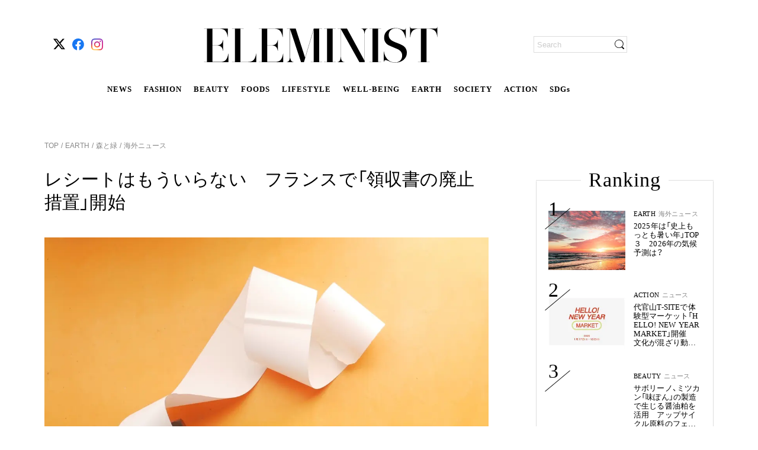

--- FILE ---
content_type: text/html; charset=utf-8
request_url: https://eleminist.com/article/2895
body_size: 23394
content:
<!doctype html>
<html data-n-head-ssr lang="ja" data-n-head="%7B%22lang%22:%7B%22ssr%22:%22ja%22%7D%7D">
  <head >
    <meta data-n-head="ssr" charset="utf-8"><meta data-n-head="ssr" name="viewport" content="width=device-width, initial-scale=1, viewport-fit=cover"><meta data-n-head="ssr" data-hid="og:image:width" name="og:image:width" property="og:image:width" content="1200"><meta data-n-head="ssr" data-hid="og:image:height" name="og:image:height" property="og:image:height" content="630"><meta data-n-head="ssr" data-hid="twitter:site" name="twitter:site" content="@eleminist"><meta data-n-head="ssr" data-hid="fb:app_id" property="fb:app_id" content="229687611666120"><meta data-n-head="ssr" data-hid="og:site_name" property="og:site_name" content="ELEMINIST"><meta data-n-head="ssr" name="p:domain_verify" content="d599ce28a00d20e87e70f6132751b84d"><meta data-n-head="ssr" name="facebook-domain-verification" content="8ibd2bys938d6aqqz53idbe9l69n78"><meta data-n-head="ssr" http-equiv="x-dns-prefetch-control" content="on"><meta data-n-head="ssr" data-hid="charset" charset="utf-8"><meta data-n-head="ssr" data-hid="mobile-web-app-capable" name="mobile-web-app-capable" content="yes"><meta data-n-head="ssr" data-hid="apple-mobile-web-app-title" name="apple-mobile-web-app-title" content="ELEMINIST"><meta data-n-head="ssr" data-hid="theme-color" name="theme-color" content="#000000"><meta data-n-head="ssr" data-hid="og:image:type" name="og:image:type" property="og:image:type" content="image/png"><meta data-n-head="ssr" data-hid="description" name="description" content="フランスでは８月より、紙の領収書の発行が廃止された。これは、紙や水などの資源を守るための措置で、銀行などの各種機関の領収書なども対象となる。"><meta data-n-head="ssr" data-hid="twitter:card" name="twitter:card" content="summary_large_image"><meta data-n-head="ssr" data-hid="og:type" property="og:type" content="article"><meta data-n-head="ssr" data-hid="og:title" property="og:title" content="レシートはもういらない　フランスで「領収書の廃止措置」開始"><meta data-n-head="ssr" data-hid="og:description" property="og:description" content="フランスでは８月より、紙の領収書の発行が廃止された。これは、紙や水などの資源を守るための措置で、銀行などの各種機関の領収書なども対象となる。"><meta data-n-head="ssr" data-hid="og:image" property="og:image" content="https://static.eleminist.com/images/articles/28/2895/4AWtyBSKZkTOEEvaXxosz0HmXZ42aDAABLafvP5v.jpg?p=large"><meta data-n-head="ssr" data-hid="og:url" property="og:url" content="https://eleminist.com/article/2895"><meta data-n-head="ssr" data-hid="thumbnail" name="thumbnail" content="https://static.eleminist.com/images/articles/28/2895/4AWtyBSKZkTOEEvaXxosz0HmXZ42aDAABLafvP5v.jpg?p=large"><title>レシートはもういらない　フランスで「領収書の廃止措置」開始 | ELEMINIST（エレミニスト）</title><link data-n-head="ssr" rel="icon" type="image/x-icon" href="/favicon.ico"><link data-n-head="ssr" rel="apple-touch-icon" href="/apple-touch-icon.png"><link data-n-head="ssr" rel="alternate" title="ELEMINIST [エレミニスト]" type="application/rss+xml" href="https://eleminist.com/rss/eleminist.xml"><link data-n-head="ssr" rel="preconnect dns-prefetch" href="//www.google-analytics.com"><link data-n-head="ssr" rel="preconnect dns-prefetch" href="//www.googletagmanager.com"><link data-n-head="ssr" rel="preconnect dns-prefetch" href="//securepubads.g.doubleclick.net"><link data-n-head="ssr" rel="dns-prefetch" href="//s.go-mpulse.net"><link data-n-head="ssr" rel="dns-prefetch" href="//cdn.shopify.com"><link data-n-head="ssr" data-hid="shortcut-icon" rel="shortcut icon" href="https://static.eleminist.com/assets/images/icon/pwa-icon-white.png?p=small"><link data-n-head="ssr" data-hid="apple-touch-icon" rel="apple-touch-icon" href="https://static.eleminist.com/assets/images/icon/pwa-icon-white.png?p=small" sizes="180x180"><link data-n-head="ssr" rel="manifest" href="https://static.eleminist.com/dist/manifest.4a3b26ef.json" data-hid="manifest"><link data-n-head="ssr" data-hid="canonical" rel="canonical" href="https://eleminist.com/article/2895"><link data-n-head="ssr" rel="preload" as="image" href="https://static.eleminist.com/images/articles/28/2895/4AWtyBSKZkTOEEvaXxosz0HmXZ42aDAABLafvP5v.jpg?p=large"><script data-n-head="ssr" src="https://securepubads.g.doubleclick.net/tag/js/gpt.js" async></script><script data-n-head="ssr" data-hid="gtm-script">if(!window._gtm_init){window._gtm_init=1;(function(w,n,d,m,e,p){w[d]=(w[d]==1||n[d]=='yes'||n[d]==1||n[m]==1||(w[e]&&w[e][p]&&w[e][p]()))?1:0})(window,navigator,'doNotTrack','msDoNotTrack','external','msTrackingProtectionEnabled');(function(w,d,s,l,x,y){w[x]={};w._gtm_inject=function(i){if(w.doNotTrack||w[x][i])return;w[x][i]=1;w[l]=w[l]||[];w[l].push({'gtm.start':new Date().getTime(),event:'gtm.js'});var f=d.getElementsByTagName(s)[0],j=d.createElement(s);j.async=true;j.src='https://www.googletagmanager.com/gtm.js?id='+i;f.parentNode.insertBefore(j,f);};w[y]('GTM-T9M5MVV')})(window,document,'script','dataLayer','_gtm_ids','_gtm_inject')}</script><script data-n-head="nuxt-jsonld" data-hid="nuxt-jsonld-3a8d15" type="application/ld+json">{"@context":"http://schema.org","@type":"BreadcrumbList","itemListElement":[{"@type":"ListItem","position":1,"name":"TOP","item":{"@type":"Thing","@id":"https://eleminist.com/"}},{"@type":"ListItem","position":2,"name":"EARTH","item":{"@type":"Thing","@id":"https://eleminist.com/category/earth"}},{"@type":"ListItem","position":3,"name":"森と緑","item":{"@type":"Thing","@id":"https://eleminist.com/category/earth/forest-green"}},{"@type":"ListItem","position":4,"name":"海外ニュース","item":{"@type":"Thing","@id":"https://eleminist.com/tag/overseas-news"}}]}</script><link rel="preload" href="https://static.eleminist.com/dist/86777ba.js" as="script"><link rel="preload" href="https://static.eleminist.com/dist/28584cb.js" as="script"><link rel="preload" href="https://static.eleminist.com/dist/css/5f5adf2.css" as="style"><link rel="preload" href="https://static.eleminist.com/dist/6d95685.js" as="script"><link rel="preload" href="https://static.eleminist.com/dist/css/61cc323.css" as="style"><link rel="preload" href="https://static.eleminist.com/dist/8f3a289.js" as="script"><link rel="preload" href="https://static.eleminist.com/dist/css/8542957.css" as="style"><link rel="preload" href="https://static.eleminist.com/dist/ec98955.js" as="script"><link rel="preload" href="https://static.eleminist.com/dist/css/93360cf.css" as="style"><link rel="preload" href="https://static.eleminist.com/dist/dc7a865.js" as="script"><link rel="preload" href="https://static.eleminist.com/dist/css/d2c199a.css" as="style"><link rel="preload" href="https://static.eleminist.com/dist/61de24c.js" as="script"><link rel="preload" href="https://static.eleminist.com/dist/css/dc82792.css" as="style"><link rel="preload" href="https://static.eleminist.com/dist/934d270.js" as="script"><link rel="preload" href="https://static.eleminist.com/dist/css/9a42c73.css" as="style"><link rel="preload" href="https://static.eleminist.com/dist/9a3b4c5.js" as="script"><link rel="preload" href="https://static.eleminist.com/dist/css/5590c7a.css" as="style"><link rel="preload" href="https://static.eleminist.com/dist/8a0c249.js" as="script"><link rel="preload" href="https://static.eleminist.com/dist/c8ec91f.js" as="script"><link rel="preload" href="https://static.eleminist.com/dist/css/59fa6ac.css" as="style"><link rel="preload" href="https://static.eleminist.com/dist/9358e4d.js" as="script"><link rel="preload" href="https://static.eleminist.com/dist/css/1216fb5.css" as="style"><link rel="preload" href="https://static.eleminist.com/dist/a7a7ece.js" as="script"><link rel="stylesheet" href="https://static.eleminist.com/dist/css/5f5adf2.css"><link rel="stylesheet" href="https://static.eleminist.com/dist/css/61cc323.css"><link rel="stylesheet" href="https://static.eleminist.com/dist/css/8542957.css"><link rel="stylesheet" href="https://static.eleminist.com/dist/css/93360cf.css"><link rel="stylesheet" href="https://static.eleminist.com/dist/css/d2c199a.css"><link rel="stylesheet" href="https://static.eleminist.com/dist/css/dc82792.css"><link rel="stylesheet" href="https://static.eleminist.com/dist/css/9a42c73.css"><link rel="stylesheet" href="https://static.eleminist.com/dist/css/5590c7a.css"><link rel="stylesheet" href="https://static.eleminist.com/dist/css/59fa6ac.css"><link rel="stylesheet" href="https://static.eleminist.com/dist/css/1216fb5.css">
  </head>
  <body >
    <noscript data-n-head="ssr" data-hid="gtm-noscript" data-pbody="true"><iframe src="https://www.googletagmanager.com/ns.html?id=GTM-T9M5MVV&" height="0" width="0" style="display:none;visibility:hidden" title="gtm"></iframe></noscript><div data-server-rendered="true" id="__nuxt"><!----><div id="__layout"><div id="top" class="pc aritceLayout" data-v-75fe59c4><header class="globalHeader__inner pc" data-v-667902fe data-v-75fe59c4><!----> <div class="globalHeaderBar globalHeader__contents pc inactive" data-v-b12fca1e data-v-667902fe><!----> <ul class="snsIcons globalHeaderBar__snsIcons small pc" data-v-a52e1f18 data-v-b12fca1e><li class="snsIcons__icon" data-v-a52e1f18><span class="link pc" data-v-13ac7704 data-v-a52e1f18><a href="https://twitter.com/eleminist" target="_blank" class="ga_tag_sns_header_link" data-v-13ac7704><i class="icon pc" data-v-a52e1f18><img data-src="https://static.eleminist.com/assets/images/icon/x.svg?p=small" width="20" height="20" src="/common/loading_spacer.gif" class="icon__image pc"></i></a></span></li><li class="snsIcons__icon" data-v-a52e1f18><span class="link pc" data-v-13ac7704 data-v-a52e1f18><a href="https://fb.me/ELEMINIST" target="_blank" class="ga_tag_sns_header_link" data-v-13ac7704><i class="icon pc" data-v-a52e1f18><img data-src="https://static.eleminist.com/assets/images/icon/facebook.svg?p=small" width="20" height="20" src="/common/loading_spacer.gif" class="icon__image pc"></i></a></span></li><li class="snsIcons__icon" data-v-a52e1f18><span class="link pc" data-v-13ac7704 data-v-a52e1f18><a href="https://www.instagram.com/eleminist/" target="_blank" class="ga_tag_sns_header_link" data-v-13ac7704><i class="icon pc" data-v-a52e1f18><img data-src="https://static.eleminist.com/assets/images/icon/instagram.svg?p=small" width="20" height="20" src="/common/loading_spacer.gif" class="icon__image pc"></i></a></span></li></ul> <div class="globalHeaderBar__siteLogoWrapper" data-v-b12fca1e><div class="globalHeaderBar__siteLogo headerIcon" data-v-b12fca1e><i class="icon pc"><img src="https://static.eleminist.com/assets/images/icon/sp_title_logo.svg?p=medium" decoding="async" class="icon__image"></i></div> <ul class="globalHeaderBar__siteLinks" data-v-b12fca1e><li class="globalHeaderBar__siteLink" data-v-b12fca1e><a href="/tag/news" class="ga_tag_pc_kv_category" data-v-b12fca1e>
                    NEWS
                </a></li><li class="globalHeaderBar__siteLink" data-v-b12fca1e><a href="/category/fashion" class="ga_tag_pc_kv_category" data-v-b12fca1e>
                    FASHION
                </a></li><li class="globalHeaderBar__siteLink" data-v-b12fca1e><a href="/category/beauty" class="ga_tag_pc_kv_category" data-v-b12fca1e>
                    BEAUTY
                </a></li><li class="globalHeaderBar__siteLink" data-v-b12fca1e><a href="/category/foods" class="ga_tag_pc_kv_category" data-v-b12fca1e>
                    FOODS
                </a></li><li class="globalHeaderBar__siteLink" data-v-b12fca1e><a href="/category/lifestyle" class="ga_tag_pc_kv_category" data-v-b12fca1e>
                    LIFESTYLE
                </a></li><li class="globalHeaderBar__siteLink" data-v-b12fca1e><a href="/category/Well-being" class="ga_tag_pc_kv_category" data-v-b12fca1e>
                    WELL-BEING
                </a></li><li class="globalHeaderBar__siteLink" data-v-b12fca1e><a href="/category/earth" class="ga_tag_pc_kv_category" data-v-b12fca1e>
                    EARTH
                </a></li><li class="globalHeaderBar__siteLink" data-v-b12fca1e><a href="/category/society" class="ga_tag_pc_kv_category" data-v-b12fca1e>
                    SOCIETY
                </a></li><li class="globalHeaderBar__siteLink" data-v-b12fca1e><a href="/category/action" class="ga_tag_pc_kv_category" data-v-b12fca1e>
                    ACTION
                </a></li><li class="globalHeaderBar__siteLink" data-v-b12fca1e><a href="/sdgs" class="ga_tag_pc_kv_category" data-v-b12fca1e>
                    SDGs
                </a></li></ul></div> <!----> <div class="globalHeaderBar__loginWrapper" data-v-b12fca1e><div class="searchBox pc" data-v-21f4d6ea data-v-b12fca1e><form data-v-21f4d6ea><input name="search" placeholder="Search" value="" class="searchBox__input" data-v-21f4d6ea> <div class="searchBox__iconWrapper" data-v-21f4d6ea><i class="icon searchBox__icon pc" data-v-21f4d6ea><img data-src="https://static.eleminist.com/assets/images/icon/search_black.svg?p=small" width="16" height="16" src="/common/loading_spacer.gif" class="icon__image pc"></i></div></form></div></div></div> <div class="globalFixedMenu globalHeader__fixedMenu pc" data-v-652e4f07 data-v-667902fe><div class="globalFixedMenu__contents" data-v-652e4f07><div class="globalFixedMenu__logo" data-v-652e4f07><span class="link pc" data-v-13ac7704 data-v-652e4f07><span data-v-13ac7704><i class="icon pc" data-v-652e4f07><img data-src="https://static.eleminist.com/assets/images/icon/sp_title_logo.svg?p=medium" src="/common/loading_spacer.gif" class="icon__image pc"></i></span></span></div> <ul class="globalFixedMenu__categoryLinks" data-v-652e4f07><li class="globalFixedMenu__categoryLink" data-v-652e4f07><a href="/tag/news" class="ga_tag_pc_kv_category" data-v-652e4f07>
                        NEWS
                    </a></li><li class="globalFixedMenu__categoryLink" data-v-652e4f07><a href="/category/fashion" class="ga_tag_pc_kv_category" data-v-652e4f07>
                        FASHION
                    </a></li><li class="globalFixedMenu__categoryLink" data-v-652e4f07><a href="/category/beauty" class="ga_tag_pc_kv_category" data-v-652e4f07>
                        BEAUTY
                    </a></li><li class="globalFixedMenu__categoryLink" data-v-652e4f07><a href="/category/foods" class="ga_tag_pc_kv_category" data-v-652e4f07>
                        FOODS
                    </a></li><li class="globalFixedMenu__categoryLink" data-v-652e4f07><a href="/category/lifestyle" class="ga_tag_pc_kv_category" data-v-652e4f07>
                        LIFESTYLE
                    </a></li><li class="globalFixedMenu__categoryLink" data-v-652e4f07><a href="/category/Well-being" class="ga_tag_pc_kv_category" data-v-652e4f07>
                        WELL-BEING
                    </a></li><li class="globalFixedMenu__categoryLink" data-v-652e4f07><a href="/category/earth" class="ga_tag_pc_kv_category" data-v-652e4f07>
                        EARTH
                    </a></li><li class="globalFixedMenu__categoryLink" data-v-652e4f07><a href="/category/society" class="ga_tag_pc_kv_category" data-v-652e4f07>
                        SOCIETY
                    </a></li><li class="globalFixedMenu__categoryLink" data-v-652e4f07><a href="/category/action" class="ga_tag_pc_kv_category" data-v-652e4f07>
                        ACTION
                    </a></li><li class="globalFixedMenu__categoryLink" data-v-652e4f07><a href="/sdgs" class="ga_tag_pc_kv_category" data-v-652e4f07>
                        SDGs
                    </a></li></ul> <div class="globalFixedMenu__searchBoxWrapper" data-v-652e4f07><div class="searchBox globalFixedMenu__searchBox pc" data-v-21f4d6ea data-v-652e4f07><form data-v-21f4d6ea><input name="search" placeholder="Search" value="" class="searchBox__input" data-v-21f4d6ea> <div class="searchBox__iconWrapper" data-v-21f4d6ea><i class="icon searchBox__icon pc" data-v-21f4d6ea><img data-src="https://static.eleminist.com/assets/images/icon/search_black.svg?p=small" width="16" height="16" src="/common/loading_spacer.gif" class="icon__image pc"></i></div></form></div></div></div></div> <!----> <!----></header> <div class="aritceLayout__topBanner" data-v-75fe59c4><!----> <!----></div> <div class="aritceLayout__contents" data-v-75fe59c4><div class="article" data-v-75fe59c4><div class="detailPageVisual pc" data-v-e091511a><ul class="list detailPageVisual__breadcrumbs pc" data-v-8f99c51e data-v-e091511a><li class="item" data-v-8f99c51e><span class="link item__link pc" data-v-13ac7704 data-v-8f99c51e><a href="/" class="nuxt-link-active" data-v-13ac7704>
            TOP
        </a></span></li> <li class="item" data-v-8f99c51e><span class="item__link" data-v-8f99c51e><a href="/category/earth" class="ga_tag_category_tag_tree" data-v-8f99c51e>
                 EARTH
            </a></span></li><li class="item" data-v-8f99c51e><span class="item__link" data-v-8f99c51e><a href="/category/earth/forest-green" class="ga_tag_category_tag_tree" data-v-8f99c51e>
                 森と緑
            </a></span></li><li class="item" data-v-8f99c51e><span class="item__link" data-v-8f99c51e><a href="/tag/overseas-news" class="ga_tag_category_tag_tree" data-v-8f99c51e>
                 海外ニュース
            </a></span></li></ul> <div class="articleDetail textSmall pc" data-v-bddf7076 data-v-e091511a><h1 class="articleDetail__headline" data-v-bddf7076>
        レシートはもういらない　フランスで「領収書の廃止措置」開始
    </h1> <img src="https://static.eleminist.com/images/articles/28/2895/4AWtyBSKZkTOEEvaXxosz0HmXZ42aDAABLafvP5v.jpg?p=large" alt="レシート" role="presentation" decoding="async" class="thumbnail articleDetail__thumbnail pc" data-v-39df066a data-v-bddf7076> <p class="articleDetail__thumbnailPhotoBy" data-v-bddf7076>
        Photo by Towfiqu barbhuiya on Unsplash
    </p> <!----> <p class="articleDetail__text text pc" data-v-bddf7076>
        フランスでは８月より、紙の領収書の発行が廃止された。これは、紙や水などの資源を守るための措置で、銀行などの各種機関の領収書なども対象となる。
    </p></div> <!----> <a href="/staff/detail/30" class="writer ga_tag_writer_profile detailPageVisual__writer pc" data-v-eee99968 data-v-e091511a><div data-v-eee99968><img data-src="https://static.eleminist.com/images/writers/0/30/TrUhEyUEw6ysGhr1Ai5CWHVPqkHgObaDWAWM18M9.jpg?p=small" src="/common/loading_spacer.gif" class="circleIcon small pc" data-v-87ffe346 data-v-eee99968></div> <div class="writer__texts" data-v-eee99968><p class="writer__name" data-v-eee99968>
            ELEMINIST Editor
        </p> <p class="writer__jobTitle" data-v-eee99968>
            エレミニスト編集部
        </p> <p class="writer__introduction" data-v-eee99968>
            日本をはじめ、世界中から厳選された最新のサステナブルな情報をエレミニスト独自の目線からお届けします。エシカル＆ミニマルな暮らしと消費、サステナブルな生き方をガイドします。
        </p></div></a> <div class="adDetail detailPageVisual__adDetail pc" data-v-be09126e data-v-e091511a><div class="adDetail__date" data-v-be09126e>
        2023.08.28
    </div> <!----></div> <!----> <!----> <!----> <div class="articleDetailList detailPageVisual__articleDetailList pc" data-v-2c91a400 data-v-e091511a><div class="articleDetailList__list" data-v-2c91a400><div class="articleDetail pc" data-v-fbcce076 data-v-2c91a400><!----> <!----> <!----> <h2 id="anchor17255" class="articleDetail__headline articleDetail__headline__large" data-v-fbcce076>
            無駄な紙は使わない　領収書を廃止
        </h2> <!----> <!----> <!----> <!----> <!----> <!----> <!----> <!----> <!----> <!----> <!----> <!----> <!----> <!----></div><div class="articleDetail pc" data-v-fbcce076 data-v-2c91a400><!----> <!----> <!----> <!----> <p class="articleDetail__textBody" data-v-fbcce076>フランス政府は、2023年８月から、紙の領収書の発行を禁止した。多くの小売店のレジでは、自動的にレシートが印刷されるが、これを廃止。紙や水などの資源を守るための取り組みの一環だ。<br><br>これは2020年に可決された法案が施行されたもので、小売店で印刷されるレシートのほか、銀行などの各種機関で発行される領収書や、割引の内容が記された紙の領収書が対象となる。また、レストラン、ホテル、美容室などの一部のビジネスについては、領収書の印刷が引き続き義務付けられるという。<br><br>レシートによく使われるのは、熱が伝わると黒く印字される特殊なインクを使用した感熱紙だ。しかし感熱紙は特殊な薬品が使われているため、リサイクルするのは困難という面があった。そのため、レシートを廃止して、紙などの資源を節約しようという趣旨だ。<br><br>レシートが必要な場合は、客が店側に領収書を求めることも可能で、店によってはSNSや電子メールなどのデジタルのレシートも提供される。</p> <!----> <!----> <!----> <!----> <!----> <!----> <!----> <!----> <!----> <!----> <!----></div><div class="articleDetail pc" data-v-fbcce076 data-v-2c91a400><!----> <!----> <!----> <h2 id="anchor17256" class="articleDetail__headline articleDetail__headline__large" data-v-fbcce076>
            デジタルレシートの選択肢も
        </h2> <!----> <!----> <!----> <!----> <!----> <!----> <!----> <!----> <!----> <!----> <!----> <!----> <!----> <!----></div><div class="articleDetail pc" data-v-fbcce076 data-v-2c91a400><!----> <!----> <!----> <!----> <p class="articleDetail__textBody" data-v-fbcce076>どんな店でも、使うたびに当たりまえのように渡されるレシートの存在。しかし、考えてみれば、毎日その量はかなりのものになると気づくはずだ。しかもその大半は、リサイクルが難しい感熱紙だ。それならば、レシートそのものを廃止するという制度は、とても理にかなっていると言える。<br><br>しかも、今ではスマホが広く普及しており、SNSやメールなどでデジタルでレシートを送付することも可能だ。フランスでは、今回の措置を受けて、多くの小売大手が１年以上前から、レシートの廃止を進めてきたという。<br><br>フランスのように、紙のレシートをもらうという既成概念を壊し、新しいスタンダードを作っていくことも必要かもしれない。<br></p> <!----> <!----> <!----> <!----> <!----> <!----> <!----> <!----> <!----> <!----> <!----></div><div class="articleDetail pc" data-v-fbcce076 data-v-2c91a400><!----> <!----> <!----> <!----> <p class="articleDetail__textBody" data-v-fbcce076><span class="text-small">※参考<br></span><a href="https://www.esmmagazine.com/retail/france-ends-printing-of-paper-receipts-in-stores-246536" target="__blank" class="ga_tag_text_hyperlink"><span class="text-small">Paper Receipts No Longer Issued Automatically In France｜ESM</span></a><span class="text-small"><br></span><a href="https://www.euronews.com/green/2023/08/01/france-to-end-non-essential-printing-of-paper-receipts" target="__blank" class="ga_tag_text_hyperlink"><span class="text-small">France to end non-essential printing of paper receipts｜Euronews</span></a></p> <!----> <!----> <!----> <!----> <!----> <!----> <!----> <!----> <!----> <!----> <!----></div><div class="articleDetail pc" data-v-fbcce076 data-v-2c91a400><!----> <!----> <!----> <!----> <!----> <!----> <!----> <!----> <!----> <!----> <!----> <!----> <!----> <!----> <!----> <div class="reading_completion_rate_target" style="height:1px;" data-v-fbcce076></div></div></div> <!----> <!----> <div class="articleDetailList__publishedDate" data-v-2c91a400>
        ※掲載している情報は、2023年8月28日時点のものです。
    </div></div> <div class="articleComment pc" data-v-dfa0a390 data-v-e091511a><div class="articleComment__inner" data-v-dfa0a390><ul class="articleComment__list" data-v-dfa0a390></ul> <!----></div></div> <div class="similarArticles detailPageVisual__similarArticles pc" data-v-045d7cf5 data-v-e091511a><h2 class="similarArticles__headline" data-v-045d7cf5>
        Read More
    </h2> <!----></div> <!----> <ul class="tagList pc" data-v-3c072d09 data-v-e091511a><li class="tagList__list" data-v-3c072d09><span class="link pc" data-v-13ac7704 data-v-3c072d09><a href="/tag/overseas-news" data-v-13ac7704>
            海外ニュース
        </a></span></li><li class="tagList__list" data-v-3c072d09><span class="link pc" data-v-13ac7704 data-v-3c072d09><a href="/tag/deforestation" data-v-13ac7704>
            森林破壊
        </a></span></li><li class="tagList__list" data-v-3c072d09><span class="link pc" data-v-13ac7704 data-v-3c072d09><a href="/tag/gomizero" data-v-13ac7704>
            ごみゼロ
        </a></span></li></ul> <div class="detailPageVisual__questionnaire" data-v-e091511a></div> <!----> <!----> <div class="latestArticles detailPageVisual__latestArticles pc" data-v-6c77c352 data-v-e091511a><h2 class="latestArticles__headline" data-v-6c77c352>
        Latest Articles
    </h2> <p class="latestArticles__subHeadline" data-v-6c77c352>
        ELEMINIST Recommends
    </p> <!----></div></div> <div class="nextAndPrevArticle pc" data-v-59a0b817><!----> <!----></div></div> <div class="sidebar pc" data-v-085fae76 data-v-75fe59c4><!----> <!----> <div class="sidebar__stickyItem" data-v-085fae76><div class="sidebar__bannerTop" data-v-085fae76><!----></div> <div class="ranking sidebar__ranking pc" data-v-1d3230ba data-v-085fae76><div class="ranking__headlineWrapper" data-v-1d3230ba><h2 class="ranking__headline" data-v-1d3230ba>
            Ranking
        </h2></div> <div class="ranking__contents" data-v-1d3230ba><ul class="ranking__articles" data-v-1d3230ba></ul> <div class="ranking__moreButton" data-v-1d3230ba><a href="/ranking" class="ga_tag_ranking_more" data-v-1d3230ba><span class="ranking__more" data-v-1d3230ba>more</span> <i class="icon ranking__arrowRight pc" data-v-1d3230ba><img data-src="https://static.eleminist.com/assets/images/icon/pagination_arrow_right.svg?p=small" src="/common/loading_spacer.gif" class="icon__image pc"></i></a></div></div></div> <div class="sidebar__bannerMiddle" data-v-085fae76><!----></div> <div class="NewsLetter sidebar__newsletter pc" data-v-0e6b6d44 data-v-085fae76><div class="NewsLetter__headlineWrapper" data-v-0e6b6d44><h2 class="NewsLetter__headline" data-v-0e6b6d44>
            Newsletter
        </h2></div> <div class="NewsLetter__contents" data-v-0e6b6d44><div data-v-0e6b6d44><p class="NewsLetter__texts" data-v-0e6b6d44>
                ELEMINISTニュースレターでは、編集部が選んだ最新情報を定期的に配信しています。
            </p> <input type="email" placeholder="メールアドレスを入力…" maxlength="255" value="" class="input NewsLetter__input pc" data-v-21fa84a2 data-v-0e6b6d44> <div class="NewsLetter__buttonWrapper" data-v-0e6b6d44><span class="atomButton NewsLetter__button pc" data-v-6ec4ec24 data-v-0e6b6d44><button class="button ga_tag_mail_register_top" data-v-6ec4ec24>
                    登録する
                </button></span></div> <p class="NewsLetter__errorMessage text pc" data-v-0e6b6d44>
                
            </p> <div class="NewsLetter__linkWrapper" data-v-0e6b6d44><span class="link NewsLetter__link pc" data-v-13ac7704 data-v-0e6b6d44><a href="/mail/sample" target="_blank" data-v-13ac7704>
                    ニュースレターのサンプルを見る
                </a></span></div></div></div></div> <div class="sidebar__bannerMiddle" data-v-085fae76><!----></div></div> <!----></div></div> <div class="globalFooter pc" data-v-13bf2118 data-v-75fe59c4><div class="backToTop pc" data-v-cf3757fa data-v-13bf2118><div class="backToTop radiusNone" data-v-cf3757fa><i class="icon backToTop__icon pc" data-v-cf3757fa><img data-src="https://static.eleminist.com/assets/images/icon/back_to_top.png?p=medium" src="/common/loading_spacer.gif" class="icon__image pc"></i>
        PAGE TOP
    </div></div> <hr class="globalFooter__separate" data-v-13bf2118> <div class="globalFooter__titlelogo" data-v-13bf2118><i class="icon pc" data-v-13bf2118><img data-src="https://static.eleminist.com/assets/images/icon/sp_title_logo.svg?p=medium" src="/common/loading_spacer.gif" class="icon__image pc"></i> <p class="globalFooter__subTitlelogo" data-v-13bf2118>
            Guide for Sustainable Lifestyle
        </p></div> <ul class="snsIcons globalFooter__snsIcons pc" data-v-a52e1f18 data-v-13bf2118><li class="snsIcons__icon" data-v-a52e1f18><span class="link pc" data-v-13ac7704 data-v-a52e1f18><a href="https://twitter.com/eleminist" target="_blank" class="ga_tag_sns_footer_link" data-v-13ac7704><i class="icon pc" data-v-a52e1f18><img data-src="https://static.eleminist.com/assets/images/icon/x.svg?p=small" width="30" height="30" src="/common/loading_spacer.gif" class="icon__image pc"></i></a></span></li><li class="snsIcons__icon" data-v-a52e1f18><span class="link pc" data-v-13ac7704 data-v-a52e1f18><a href="https://fb.me/ELEMINIST" target="_blank" class="ga_tag_sns_footer_link" data-v-13ac7704><i class="icon pc" data-v-a52e1f18><img data-src="https://static.eleminist.com/assets/images/icon/facebook.svg?p=small" width="30" height="30" src="/common/loading_spacer.gif" class="icon__image pc"></i></a></span></li><li class="snsIcons__icon" data-v-a52e1f18><span class="link pc" data-v-13ac7704 data-v-a52e1f18><a href="https://www.instagram.com/eleminist/" target="_blank" class="ga_tag_sns_footer_link" data-v-13ac7704><i class="icon pc" data-v-a52e1f18><img data-src="https://static.eleminist.com/assets/images/icon/instagram.svg?p=small" width="30" height="30" src="/common/loading_spacer.gif" class="icon__image pc"></i></a></span></li></ul> <div class="globalFooter__newsletter" data-v-13bf2118><div data-v-13bf2118><p class="globalFooter__newsletterText" data-v-13bf2118>
                ニュースレターへ登録
            </p> <div class="globalFooter__input" data-v-13bf2118><input type="email" placeholder="メールアドレスを入力…" maxlength="255" value="" class="input globalFooter__inputAdress pc" data-v-21fa84a2 data-v-13bf2118> <span class="atomButton globalFooter__registerButton pc" data-v-6ec4ec24 data-v-13bf2118><button class="button ga_tag_mail_register_bottom" data-v-6ec4ec24>
                    登録する
                </button></span></div></div> <div class="globalFooter__errorMessage" data-v-13bf2118>
            
        </div> <div class="globalFooter__newsletterLinkWrapper" data-v-13bf2118><span class="link globalFooter__newsletterLink pc" data-v-13ac7704 data-v-13bf2118><a href="/mail/sample" target="_blank" data-v-13ac7704>
                ニュースレターのサンプルを見る
            </a></span></div></div> <!----> <div class="globalFooter__linksWrapper" data-v-13bf2118><div class="globalFooter__links" data-v-13bf2118><ul data-v-13bf2118><li class="globalFooter__list" data-v-13bf2118>
                    ABOUT US
                </li> <li class="globalFooter__list" data-v-13bf2118><span class="link pc" data-v-13ac7704 data-v-13bf2118><a href="/about" data-v-13ac7704>
                            ELEMINISTについて
                        </a></span></li><li class="globalFooter__list" data-v-13bf2118><span class="link pc" data-v-13ac7704 data-v-13bf2118><a href="https://trustridge.jp?utm_source=media&amp;utm_medium=eleminist&amp;utm_campaign=footer&amp;utm_content=managed" target="_blank" data-v-13ac7704>
                            運営会社
                        </a></span></li><li class="globalFooter__list" data-v-13bf2118><span class="link pc" data-v-13ac7704 data-v-13bf2118><a href="/sdgs" data-v-13ac7704>
                            ELEMINIST SDGs
                        </a></span></li></ul><ul data-v-13bf2118><li class="globalFooter__list" data-v-13bf2118>
                    CONTENTS
                </li> <li class="globalFooter__list" data-v-13bf2118><span class="link pc" data-v-13ac7704 data-v-13bf2118><a href="/tag/news" data-v-13ac7704>
                            NEWS
                        </a></span></li><li class="globalFooter__list" data-v-13bf2118><span class="link pc" data-v-13ac7704 data-v-13bf2118><a href="/category/fashion" data-v-13ac7704>
                            FASHION
                        </a></span></li><li class="globalFooter__list" data-v-13bf2118><span class="link pc" data-v-13ac7704 data-v-13bf2118><a href="/category/beauty" data-v-13ac7704>
                            BEAUTY
                        </a></span></li><li class="globalFooter__list" data-v-13bf2118><span class="link pc" data-v-13ac7704 data-v-13bf2118><a href="/category/foods" data-v-13ac7704>
                            FOODS
                        </a></span></li><li class="globalFooter__list" data-v-13bf2118><span class="link pc" data-v-13ac7704 data-v-13bf2118><a href="/category/lifestyle" data-v-13ac7704>
                            LIFESTYLE
                        </a></span></li><li class="globalFooter__list" data-v-13bf2118><span class="link pc" data-v-13ac7704 data-v-13bf2118><a href="/category/Well-being" data-v-13ac7704>
                            WELL-BEING
                        </a></span></li><li class="globalFooter__list" data-v-13bf2118><span class="link pc" data-v-13ac7704 data-v-13bf2118><a href="/category/earth" data-v-13ac7704>
                            EARTH
                        </a></span></li><li class="globalFooter__list" data-v-13bf2118><span class="link pc" data-v-13ac7704 data-v-13bf2118><a href="/category/society" data-v-13ac7704>
                            SOCIETY
                        </a></span></li><li class="globalFooter__list" data-v-13bf2118><span class="link pc" data-v-13ac7704 data-v-13bf2118><a href="/category/action" data-v-13ac7704>
                            ACTION
                        </a></span></li></ul><ul data-v-13bf2118><li class="globalFooter__list" data-v-13bf2118>
                    CUSTOMER SERVICE
                </li> <li class="globalFooter__list" data-v-13bf2118><span class="link pc" data-v-13ac7704 data-v-13bf2118><a href="/contact" data-v-13ac7704>
                            お問い合わせ
                        </a></span></li><li class="globalFooter__list" data-v-13bf2118><span class="link pc" data-v-13ac7704 data-v-13bf2118><a href="https://trustridge.jp/eleminist_business?utm_source=media&amp;utm_medium=eleminist&amp;utm_campaign=footer&amp;utm_content=ad_ask" target="_blank" data-v-13ac7704>
                            広告掲載
                        </a></span></li></ul><ul data-v-13bf2118><li class="globalFooter__list" data-v-13bf2118>
                    LEGAL
                </li> <li class="globalFooter__list" data-v-13bf2118><span class="link pc" data-v-13ac7704 data-v-13bf2118><a href="https://trustridge.jp/privacy" target="_blank" data-v-13ac7704>
                            プライバシーポリシー
                        </a></span></li><li class="globalFooter__list" data-v-13bf2118><span class="link pc" data-v-13ac7704 data-v-13bf2118><a href="/rules" data-v-13ac7704>
                            ご利用規約
                        </a></span></li></ul> <ul data-v-13bf2118><li class="globalFooter__list" data-v-13bf2118>
                    RECRUIT
                </li> <li class="globalFooter__list" data-v-13bf2118><span class="link pc" data-v-13ac7704 data-v-13bf2118><a href="https://hrmos.co/pages/trustridge/jobs" target="_blank" class="ga_tag_recruit" data-v-13ac7704>
                        採用について
                    </a></span></li></ul></div> <div class="globalFooter__corp" data-v-13bf2118>
            © TRUSTRIDGE, Inc. All Rights Reserved.
        </div></div> <!----> <!----> <!----> <!----></div> <!----> <!----></div></div></div><script>window.__NUXT__=(function(a,b,c,d,e,f,g,h,i,j,k,l,m,n,o,p,q,r,s,t,u,v,w,x,y,z,A,B,C,D,E,F,G,H,I,J,K,L,M,N,O,P,Q,R,S,T,U,V,W,X,Y,Z,_,$,aa,ab,ac,ad,ae,af,ag,ah,ai,aj,ak,al,am,an,ao,ap,aq,ar,as,at,au,av,aw,ax,ay,az,aA,aB,aC,aD,aE,aF,aG,aH,aI,aJ,aK,aL,aM,aN,aO,aP,aQ,aR,aS,aT,aU,aV,aW,aX,aY,aZ,a_,a$,ba,bb,bc,bd,be,bf,bg,bh,bi,bj,bk,bl,bm,bn,bo,bp,bq,br,bs,bt,bu,bv,bw,bx,by,bz,bA,bB,bC,bD,bE,bF,bG,bH,bI,bJ,bK,bL,bM,bN,bO,bP,bQ,bR,bS,bT,bU,bV,bW,bX,bY,bZ,b_,b$,ca,cb,cc,cd,ce,cf,cg,ch,ci,cj,ck,cl,cm,cn,co,cp,cq,cr,cs,ct,cu,cv,cw,cx,cy,cz,cA,cB,cC,cD,cE,cF,cG){bJ.adTagId=408;bJ.adUnitId=ah;bJ.adTag=a;bJ.bannerImage="4y9wmEoBsNxPf05JhibrTQD07Dy4HZmxxawsjAh1.jpg";bJ.bannerLink="https:\u002F\u002Ftrustridge.jp\u002Feleminist_business?utm_source=media&utm_medium=ELEMINIST&utm_campaign=sp_center_banner&utm_term=20230425&utm_content=business_support_goods";bJ.displayRate=Q;bJ.hasQuery=b;bJ.startAt="2023-04-25 00:00:00";bJ.endAt="2026-05-30 00:00:00";bJ.createdAt="2023-04-25 21:53:58";bJ.updatedAt="2025-08-19 10:34:43";bJ.archivedAt=a;bJ.bannerImageUrl="https:\u002F\u002Fstatic.eleminist.com\u002Fimages\u002Fad_tag\u002F4\u002F408\u002F4y9wmEoBsNxPf05JhibrTQD07Dy4HZmxxawsjAh1.jpg";bK.adTagId=633;bK.adUnitId=a_;bK.adTag=a;bK.bannerImage="nJYRg1VYHfgFf5Q59TqooyLeQ4v6r2t0NcUxFZFd.jpg";bK.bannerLink="https:\u002F\u002Ftrustridge.jp\u002Feleminist_business?utm_source=MEDIA&utm_medium=line_campaign&utm_campaign=line_sp_under_banner&utm_term=eleminist&utm_content=18991230_ele_biz0806_2";bK.displayRate=40;bK.hasQuery=b;bK.startAt="2025-08-06 00:00:00";bK.endAt="2026-09-30 00:00:00";bK.createdAt="2025-08-06 15:25:54";bK.updatedAt="2025-08-06 15:26:57";bK.archivedAt=a;bK.bannerImageUrl="https:\u002F\u002Fstatic.eleminist.com\u002Fimages\u002Fad_tag\u002F6\u002F633\u002FnJYRg1VYHfgFf5Q59TqooyLeQ4v6r2t0NcUxFZFd.jpg";return {layout:"article",data:[{}],fetch:{},error:a,state:{deviceType:"pc",overwriteDeviceType:a,menuOpen:b,globalMenu:[{largeCategoryId:c,screenName:ag,segmentName:aI,categoryTitle:aJ,categoryDescription:aK,orderNum:c,createdAt:aL,updatedAt:aM,middleCategories:[{middleCategoryId:c,largeCategoryId:c,screenName:aN,segmentName:aO,categoryTitle:a,categoryDescription:a,createdAt:aP,updatedAt:aQ},{middleCategoryId:f,largeCategoryId:c,screenName:"シューズ・バッグ",segmentName:"shoes-bags",categoryTitle:a,categoryDescription:a,createdAt:"2020-03-25 14:04:05",updatedAt:"2020-04-19 20:11:53"},{middleCategoryId:p,largeCategoryId:c,screenName:"ジュエリー・アクセ小物",segmentName:"jewelry-accessories",categoryTitle:a,categoryDescription:a,createdAt:"2020-03-25 14:04:21",updatedAt:"2020-04-19 20:11:56"},{middleCategoryId:h,largeCategoryId:c,screenName:aR,segmentName:aS,categoryTitle:a,categoryDescription:a,createdAt:"2020-03-25 14:04:35",updatedAt:"2020-04-19 20:11:58"}]},{largeCategoryId:f,screenName:aT,segmentName:"beauty",categoryTitle:"オーガニック素材の化粧品や美容ケアの情報をチェック",categoryDescription:"＜BEAUTY＞ 肌にやさしい美容グッズやケア方法、エシカルなサロン・ブランドの紹介、\n今すぐ実践できるヨガ・メディテーションなどのウェルネスをお届け。｜ELEMINIST 公式サイト",orderNum:f,createdAt:k,updatedAt:"2025-05-30 17:18:00",middleCategories:[{middleCategoryId:i,largeCategoryId:f,screenName:"美容・ケア",segmentName:"beauty-care",categoryTitle:a,categoryDescription:a,createdAt:"2020-03-25 14:04:53",updatedAt:"2020-04-19 20:12:03"},{middleCategoryId:e,largeCategoryId:f,screenName:"ウェルネス",segmentName:"wellness",categoryTitle:a,categoryDescription:a,createdAt:"2020-03-25 14:05:09",updatedAt:"2020-04-19 20:12:07"},{middleCategoryId:g,largeCategoryId:f,screenName:aR,segmentName:aS,categoryTitle:a,categoryDescription:a,createdAt:"2020-03-25 14:05:21",updatedAt:"2020-04-19 20:12:10"}]},{largeCategoryId:p,screenName:aU,segmentName:"foods",categoryTitle:"ヴィーガンレストラン、プラントベースな食材を扱う店舗情報を紹介",categoryDescription:"＜FOODS＞ 自宅で作れるエシカルな料理レシピ、安心安全な食材を取り扱うショップ・\nヴィーガンレストラン、環境に優しいキッチングッズなどをご紹介。 ｜ELEMINIST 公式サイト",orderNum:p,createdAt:k,updatedAt:"2020-10-27 12:48:48",middleCategories:[{middleCategoryId:s,largeCategoryId:p,screenName:"料理・レシピ",segmentName:"cooking-recipes",categoryTitle:a,categoryDescription:a,createdAt:"2020-03-25 14:05:49",updatedAt:"2020-04-19 20:12:17"},{middleCategoryId:aV,largeCategoryId:p,screenName:"レストラン＆カフェ",segmentName:"restaurants-cafes",categoryTitle:a,categoryDescription:a,createdAt:"2020-03-25 14:06:03",updatedAt:"2020-04-19 20:12:19"},{middleCategoryId:Q,largeCategoryId:p,screenName:"フード＆ドリンク",segmentName:"food-drink",categoryTitle:a,categoryDescription:a,createdAt:"2020-03-25 14:06:26",updatedAt:"2020-04-19 20:12:23"},{middleCategoryId:ah,largeCategoryId:p,screenName:"キッチンウェア",segmentName:"kitchenware",categoryTitle:a,categoryDescription:a,createdAt:"2020-03-25 14:06:38",updatedAt:"2020-04-19 20:12:26"}]},{largeCategoryId:h,screenName:R,segmentName:ai,categoryTitle:aj,categoryDescription:ak,orderNum:h,createdAt:k,updatedAt:al,middleCategories:[{middleCategoryId:am,largeCategoryId:h,screenName:aW,segmentName:aX,categoryTitle:a,categoryDescription:a,createdAt:aY,updatedAt:aZ},{middleCategoryId:a_,largeCategoryId:h,screenName:"子育て・家事",segmentName:"childcare-housework",categoryTitle:a,categoryDescription:a,createdAt:"2020-03-25 14:07:09",updatedAt:"2020-04-19 20:12:35"},{middleCategoryId:14,largeCategoryId:h,screenName:"旅行・おでかけ",segmentName:"travel-outing",categoryTitle:a,categoryDescription:a,createdAt:"2020-03-25 14:07:22",updatedAt:"2020-04-19 20:12:38"},{middleCategoryId:15,largeCategoryId:h,screenName:"アート＆カルチャー",segmentName:"art-culture",categoryTitle:a,categoryDescription:a,createdAt:"2020-03-25 14:07:33",updatedAt:"2020-04-19 20:12:40"},{middleCategoryId:S,largeCategoryId:h,screenName:a$,segmentName:ba,categoryTitle:a,categoryDescription:a,createdAt:bb,updatedAt:bc}]},{largeCategoryId:s,screenName:bd,segmentName:"Well-being",categoryTitle:"心とからだ、サステナブルな視点から、セルフケア、マインドフルネスなど、“整える”ための情報をお届け",categoryDescription:"＜WELL-BEING＞ ウェルビーイングとは？サステナブルな健康のつくり方、自然に寄り添うセルフケアなど、今注目されるキーワードを深く、やさしく解説。｜ELEMINIST 公式サイト",orderNum:i,createdAt:be,updatedAt:be,middleCategories:[{middleCategoryId:w,largeCategoryId:s,screenName:"マインドフルネス",segmentName:"Mindfulness",categoryTitle:a,categoryDescription:a,createdAt:bf,updatedAt:bf},{middleCategoryId:31,largeCategoryId:s,screenName:"セルフケア・自己調整",segmentName:"Self-care",categoryTitle:a,categoryDescription:a,createdAt:bg,updatedAt:bg},{middleCategoryId:32,largeCategoryId:s,screenName:"フェムケア",segmentName:"femcare",categoryTitle:a,categoryDescription:a,createdAt:bh,updatedAt:bh},{middleCategoryId:33,largeCategoryId:s,screenName:"ウェルビーイング入門",segmentName:"wellbeing-intro",categoryTitle:a,categoryDescription:a,createdAt:bi,updatedAt:bi},{middleCategoryId:34,largeCategoryId:s,screenName:"睡眠とリズム",segmentName:"sleep-rhythm",categoryTitle:a,categoryDescription:a,createdAt:bj,updatedAt:bj}]},{largeCategoryId:i,screenName:x,segmentName:H,categoryTitle:I,categoryDescription:J,orderNum:e,createdAt:k,updatedAt:K,middleCategories:[{middleCategoryId:17,largeCategoryId:i,screenName:"土と農業",segmentName:"soil-agriculture",categoryTitle:a,categoryDescription:a,createdAt:"2020-03-25 14:08:02",updatedAt:"2020-04-19 20:12:51"},{middleCategoryId:an,largeCategoryId:i,screenName:bk,segmentName:bl,categoryTitle:a,categoryDescription:a,createdAt:bm,updatedAt:bn},{middleCategoryId:ao,largeCategoryId:i,screenName:bo,segmentName:bp,categoryTitle:a,categoryDescription:a,createdAt:bq,updatedAt:br},{middleCategoryId:ap,largeCategoryId:i,screenName:aq,segmentName:bs,categoryTitle:a,categoryDescription:a,createdAt:bt,updatedAt:bu},{middleCategoryId:21,largeCategoryId:i,screenName:"生き物と命",segmentName:"creatures-life",categoryTitle:a,categoryDescription:a,createdAt:"2020-03-25 14:08:53",updatedAt:"2020-04-19 20:13:13"},{middleCategoryId:C,largeCategoryId:i,screenName:bv,segmentName:bw,categoryTitle:a,categoryDescription:a,createdAt:T,updatedAt:T}]},{largeCategoryId:e,screenName:y,segmentName:q,categoryTitle:D,categoryDescription:E,orderNum:g,createdAt:k,updatedAt:F,middleCategories:[{middleCategoryId:z,largeCategoryId:e,screenName:U,segmentName:q,categoryTitle:a,categoryDescription:a,createdAt:V,updatedAt:W},{middleCategoryId:ar,largeCategoryId:e,screenName:bx,segmentName:by,categoryTitle:a,categoryDescription:a,createdAt:bz,updatedAt:bA},{middleCategoryId:24,largeCategoryId:e,screenName:"地域",segmentName:"area",categoryTitle:a,categoryDescription:a,createdAt:"2020-03-25 14:09:34",updatedAt:"2020-04-19 20:13:42"},{middleCategoryId:as,largeCategoryId:e,screenName:bB,segmentName:bC,categoryTitle:a,categoryDescription:a,createdAt:bD,updatedAt:bE}]},{largeCategoryId:g,screenName:bF,segmentName:"action",categoryTitle:"エシカルやSDGsへの理解が深まるセミナーやイベント情報を更新中",categoryDescription:"＜ACTION＞ 展示会やセミナー、体験して理解を深めるおすすめのワークショップ。\n今すぐ貢献できるボランティア・寄付先の情報をお届け。｜ELEMINIST 公式サイト",orderNum:s,createdAt:k,updatedAt:"2020-10-27 14:35:04",middleCategories:[{middleCategoryId:26,largeCategoryId:g,screenName:"イベント・学び",segmentName:"events-learning",categoryTitle:a,categoryDescription:a,createdAt:"2020-03-25 14:10:02",updatedAt:"2020-04-19 20:13:53"},{middleCategoryId:28,largeCategoryId:g,screenName:"ボランティア・寄付",segmentName:"volunteer-donation",categoryTitle:a,categoryDescription:a,createdAt:"2020-03-25 14:10:28",updatedAt:"2020-04-19 20:13:55"}]}],loading:b,footer:[{label:"ABOUT US",list:[{name:"ELEMINISTについて",to:"\u002Fabout"},{name:"運営会社",to:"https:\u002F\u002Ftrustridge.jp?utm_source=media&utm_medium=eleminist&utm_campaign=footer&utm_content=managed",isTargetBlank:t},{name:"ELEMINIST SDGs",to:"\u002Fsdgs"}],isAccordionOpen:b,linkPcClass:a,linkSpClass:a},{label:"CONTENTS",list:[{name:"NEWS",to:"\u002Ftag\u002Fnews"},{name:ag,to:"\u002Fcategory\u002Ffashion"},{name:aT,to:"\u002Fcategory\u002Fbeauty"},{name:aU,to:"\u002Fcategory\u002Ffoods"},{name:R,to:"\u002Fcategory\u002Flifestyle"},{name:bd,to:"\u002Fcategory\u002FWell-being"},{name:x,to:"\u002Fcategory\u002Fearth"},{name:y,to:"\u002Fcategory\u002Fsociety"},{name:bF,to:"\u002Fcategory\u002Faction"}],isAccordionOpen:b,linkPcClass:a,linkSpClass:a},{label:"CUSTOMER SERVICE",list:[{name:"お問い合わせ",to:"\u002Fcontact"},{name:"広告掲載",to:"https:\u002F\u002Ftrustridge.jp\u002Feleminist_business?utm_source=media&utm_medium=eleminist&utm_campaign=footer&utm_content=ad_ask",isTargetBlank:t}],isAccordionOpen:b,linkPcClass:a,linkSpClass:a},{label:"LEGAL",list:[{name:"プライバシーポリシー",to:"https:\u002F\u002Ftrustridge.jp\u002Fprivacy",isTargetBlank:t},{name:"ご利用規約",to:"\u002Frules"}],isAccordionOpen:b,linkPcClass:a,linkSpClass:a}],liveChannel:a,isPopUpHidden:b,isArticlePage:b,viewingFromIframe:b,isLamembers:b,gaDimension:{dimension1:"article_type",dimension2:"large_category",dimension3:"middle_category",dimension4:"writer_name",dimension5:"page",dimension6:"image_num",dimension7:"heading_num",dimension8:"text_num"},gaDimensionValue:{article_type:bG,large_category:x,middle_category:aq,writer_name:bH,page:c,image_num:d,heading_num:f,text_num:p},needToFocusOnSearchBox:b,pageAltText:a,serverErrorMessage:a,articleCommentStatus:{valid:bI,deleted:200},disabledPopUpSmart:b,showGlobalNavigation:t,adTag:{list:[bJ,bK],tagList:[bJ,bK],defaultAdTag:{adTagId:a,adUnitId:a,adTag:a,bannerImage:a,bannerLink:a,displayRate:a,bannerImageUrl:a}},article:{articles:{articleId:l,writerId:A,publishWriterId:w,articleTypeId:g,middleCategoryId:ap,seriesTitleId:a,featureId:a,articleTitle:"レシートはもういらない　フランスで「領収書の廃止措置」開始",articleDescription:"フランスでは８月より、紙の領収書の発行が廃止された。これは、紙や水などの資源を守るための措置で、銀行などの各種機関の領収書なども対象となる。",articleThumbnail:"4AWtyBSKZkTOEEvaXxosz0HmXZ42aDAABLafvP5v.jpg",articleBackgroundThumbnail:a,quoteHost:a,quoteImageUrl:a,altText:"レシート",photoBy:"Towfiqu barbhuiya on Unsplash",spCarouselHorizon:m,articleStatus:n,publishedAt:r,publishUpdatedAt:r,publishCharCount:f,likeSum:d,topOrganizedAt:"2023-08-28 17:57:42",newOrganizedAt:r,previewCode:"41ed0c63-f1d7-4a94-b0b8-6fdcd0d1e505",pressPreviewCode:"dcb85a2b-8235-43b0-84a3-f19f917e6c95",isPr:b,tieupCompanyName:a,isNoindex:b,isHideAd:b,isArchive:b,isListedSitemap:c,isContents:d,deletedAt:a,createdAt:"2023-08-22 10:29:10",updatedAt:"2023-08-28 17:58:19",supervisorWriterId:a,articleMemo:a,contents:[{headingItemId:X,articleId:l,isDraft:b,orderNum:c,headingType:Y,headingTitle:bL,feedback:a,deletedAt:a,createdAt:bM,updatedAt:r,itemId:X,itemType:Z},{headingItemId:_,articleId:l,isDraft:b,orderNum:p,headingType:Y,headingTitle:bN,feedback:a,deletedAt:a,createdAt:bO,updatedAt:r,itemId:_,itemType:Z}],items:[{headingItemId:X,articleId:l,isDraft:b,orderNum:c,headingType:Y,headingTitle:bL,feedback:a,deletedAt:a,createdAt:bM,updatedAt:r,itemId:X,itemType:Z},{textItemId:bP,articleId:l,isDraft:b,orderNum:f,textBody:"フランス政府は、2023年８月から、紙の領収書の発行を禁止した。多くの小売店のレジでは、自動的にレシートが印刷されるが、これを廃止。紙や水などの資源を守るための取り組みの一環だ。\u003Cbr\u003E\u003Cbr\u003Eこれは2020年に可決された法案が施行されたもので、小売店で印刷されるレシートのほか、銀行などの各種機関で発行される領収書や、割引の内容が記された紙の領収書が対象となる。また、レストラン、ホテル、美容室などの一部のビジネスについては、領収書の印刷が引き続き義務付けられるという。\u003Cbr\u003E\u003Cbr\u003Eレシートによく使われるのは、熱が伝わると黒く印字される特殊なインクを使用した感熱紙だ。しかし感熱紙は特殊な薬品が使われているため、リサイクルするのは困難という面があった。そのため、レシートを廃止して、紙などの資源を節約しようという趣旨だ。\u003Cbr\u003E\u003Cbr\u003Eレシートが必要な場合は、客が店側に領収書を求めることも可能で、店によってはSNSや電子メールなどのデジタルのレシートも提供される。",feedback:a,geoTitle:a,geoLocation:a,geoUrl:a,deletedAt:a,createdAt:"2023-08-22 12:38:59",updatedAt:r,itemType:at,itemId:bP},{headingItemId:_,articleId:l,isDraft:b,orderNum:p,headingType:Y,headingTitle:bN,feedback:a,deletedAt:a,createdAt:bO,updatedAt:r,itemId:_,itemType:Z},{textItemId:bQ,articleId:l,isDraft:b,orderNum:h,textBody:"どんな店でも、使うたびに当たりまえのように渡されるレシートの存在。しかし、考えてみれば、毎日その量はかなりのものになると気づくはずだ。しかもその大半は、リサイクルが難しい感熱紙だ。それならば、レシートそのものを廃止するという制度は、とても理にかなっていると言える。\u003Cbr\u003E\u003Cbr\u003Eしかも、今ではスマホが広く普及しており、SNSやメールなどでデジタルでレシートを送付することも可能だ。フランスでは、今回の措置を受けて、多くの小売大手が１年以上前から、レシートの廃止を進めてきたという。\u003Cbr\u003E\u003Cbr\u003Eフランスのように、紙のレシートをもらうという既成概念を壊し、新しいスタンダードを作っていくことも必要かもしれない。\u003Cbr\u003E",feedback:a,geoTitle:a,geoLocation:a,geoUrl:a,deletedAt:a,createdAt:"2023-08-22 12:52:31",updatedAt:r,itemType:at,itemId:bQ},{textItemId:bR,articleId:l,isDraft:b,orderNum:i,textBody:"\u003Cspan class=\"text-small\"\u003E※参考\u003Cbr\u003E\u003C\u002Fspan\u003E\u003Ca href=\"https:\u002F\u002Fwww.esmmagazine.com\u002Fretail\u002Ffrance-ends-printing-of-paper-receipts-in-stores-246536\" target=\"__blank\" class=\"ga_tag_text_hyperlink\"\u003E\u003Cspan class=\"text-small\"\u003EPaper Receipts No Longer Issued Automatically In France｜ESM\u003C\u002Fspan\u003E\u003C\u002Fa\u003E\u003Cspan class=\"text-small\"\u003E\u003Cbr\u003E\u003C\u002Fspan\u003E\u003Ca href=\"https:\u002F\u002Fwww.euronews.com\u002Fgreen\u002F2023\u002F08\u002F01\u002Ffrance-to-end-non-essential-printing-of-paper-receipts\" target=\"__blank\" class=\"ga_tag_text_hyperlink\"\u003E\u003Cspan class=\"text-small\"\u003EFrance to end non-essential printing of paper receipts｜Euronews\u003C\u002Fspan\u003E\u003C\u002Fa\u003E",feedback:a,geoTitle:a,geoLocation:a,geoUrl:a,deletedAt:a,createdAt:"2023-08-22 12:53:35",updatedAt:r,itemType:at,itemId:bR},{itemType:"reading_complete"}],nextPageHeadingItem:a,pagination:{currentPage:c,total:e,perPage:e,lastPage:c},articleThumbnailUrl:"https:\u002F\u002Fstatic.eleminist.com\u002Fimages\u002Farticles\u002F28\u002F2895\u002F4AWtyBSKZkTOEEvaXxosz0HmXZ42aDAABLafvP5v.jpg",articleBackgroundThumbnailUrl:o,publishedDate:"2023.08.28",isPress:b,isOneColumn:b,publishWriter:{writerId:w,adminId:w,writerScreenName:bH,writerIcon:"TrUhEyUEw6ysGhr1Ai5CWHVPqkHgObaDWAWM18M9.jpg",jobTitle:"エレミニスト編集部",profileBody:"日本をはじめ、世界中から厳選された最新のサステナブルな情報をエレミニスト独自の目線からお届けします。エシカル＆ミニマルな暮らしと消費、サステナブルな生き方をガイドします。",twitterUrl:"https:\u002F\u002Ftwitter.com\u002Feleminist\u002F",instagramUrl:"https:\u002F\u002Fwww.instagram.com\u002Feleminist\u002F",facebookUrl:"https:\u002F\u002Fwww.facebook.com\u002Feleminist\u002F",otherUrl:a,writerTeam:bI,feeComment:a,feeCommentUpdatedAt:a,createdAt:"2020-03-25 15:27:26",updatedAt:"2024-09-25 14:51:31",writerIconUrl:"https:\u002F\u002Fstatic.eleminist.com\u002Fimages\u002Fwriters\u002F0\u002F30\u002FTrUhEyUEw6ysGhr1Ai5CWHVPqkHgObaDWAWM18M9.jpg"},supervisorWriter:a,childTags:[],parentTags:[{tagId:j,parentTagId:a,tagScreenName:u,tagSegmentName:v,pivot:{articleId:l,tagId:j}},{tagId:bS,parentTagId:a,tagScreenName:"森林破壊",tagSegmentName:"deforestation",pivot:{articleId:l,tagId:bS}},{tagId:G,parentTagId:a,tagScreenName:au,tagSegmentName:av,pivot:{articleId:l,tagId:G}}],middleCategory:{middleCategoryId:ap,largeCategoryId:i,screenName:aq,segmentName:bs,categoryTitle:a,categoryDescription:a,createdAt:bt,updatedAt:bu,largeCategory:{largeCategoryId:i,screenName:x,segmentName:H,categoryTitle:I,categoryDescription:J,orderNum:e,createdAt:k,updatedAt:K}},articleSeriesTitle:a,similarArticles:[{articleId:L,writerId:bT,publishWriterId:bT,articleTypeId:g,middleCategoryId:c,seriesTitleId:a,featureId:a,articleTitle:"フランスで衣類の売れ残り廃棄禁止法がスタート　寄付・リサイクルを義務化",articleDescription:"フランスで2022年１月より、売れ残った衣料品の廃棄が禁止される法律が施行された。売れ残りは寄付やリサイクルが義務づけられ、ファッション業界に大きな変化をもたらすと考えられる。",articleThumbnail:"33Pk994o94jJAqKuOpWSsYCNQTn0LOLkTUNoVBEv.jpg",articleBackgroundThumbnail:a,quoteHost:a,quoteImageUrl:a,altText:"フランスで衣類の売れ残り廃棄禁止法がスタート",photoBy:"Francois Le Nguyen on Unsplash",spCarouselHorizon:m,articleStatus:n,publishedAt:bU,publishUpdatedAt:bU,publishCharCount:f,likeSum:g,topOrganizedAt:a,newOrganizedAt:a,previewCode:"04ec6860-459e-4b84-8bad-4e6e2126d879",pressPreviewCode:"1ae1663b-edae-4f13-a5ff-9bfa2c85115d",isPr:b,tieupCompanyName:a,isNoindex:b,isHideAd:b,isArchive:b,isListedSitemap:c,isContents:d,deletedAt:a,createdAt:"2022-01-17 13:55:43",updatedAt:"2022-10-25 07:57:57",supervisorWriterId:a,articleMemo:a,articleThumbnailUrl:"https:\u002F\u002Fstatic.eleminist.com\u002Fimages\u002Farticles\u002F18\u002F1888\u002F33Pk994o94jJAqKuOpWSsYCNQTn0LOLkTUNoVBEv.jpg",articleBackgroundThumbnailUrl:o,publishedDate:"2022.01.29",isPress:b,isOneColumn:b,pivot:{articleId:l,relationArticleId:L},middleCategory:{middleCategoryId:c,largeCategoryId:c,screenName:aN,segmentName:aO,categoryTitle:a,categoryDescription:a,createdAt:aP,updatedAt:aQ,largeCategory:{largeCategoryId:c,screenName:ag,segmentName:aI,categoryTitle:aJ,categoryDescription:aK,orderNum:c,createdAt:aL,updatedAt:aM}},parentTags:[{tagId:j,parentTagId:a,tagScreenName:u,tagSegmentName:v,pivot:{articleId:L,tagId:j}},{tagId:f,parentTagId:a,tagScreenName:"トップス",tagSegmentName:"tops",pivot:{articleId:L,tagId:f}},{tagId:$,parentTagId:a,tagScreenName:bV,tagSegmentName:bW,pivot:{articleId:L,tagId:$}}]},{articleId:M,writerId:aa,publishWriterId:aa,articleTypeId:g,middleCategoryId:an,seriesTitleId:a,featureId:a,articleTitle:"フランスで野菜・果物のプラスチック包装禁止がスタート",articleDescription:"2022年１月より、フランスで野菜と果物のプラスチック包装禁止の新ルールがスタートした。ニンジン、ナス、オレンジなど約30種の青果で、プラスチック包装を禁止。さらにファーストフード店でのプラスチック製おもちゃの提供禁止、公共スペースにおける給水器の設置義務化なども始まった。",articleThumbnail:"KE1cW2NGRGOW1ak6XEXmcAOHcEea3xRZCjnnYa7b.jpg",articleBackgroundThumbnail:a,quoteHost:a,quoteImageUrl:a,altText:"フランスではニンジンなどの野菜・果物のプラ包装が禁止されている",photoBy:"David Holifield on Unsplash",spCarouselHorizon:m,articleStatus:n,publishedAt:bX,publishUpdatedAt:bX,publishCharCount:f,likeSum:h,topOrganizedAt:a,newOrganizedAt:a,previewCode:"58c98c8b-54ac-481e-95b7-90ad98e1e4db",pressPreviewCode:"33835abf-fdd1-4160-b7c9-47529d13afaf",isPr:b,tieupCompanyName:a,isNoindex:b,isHideAd:b,isArchive:b,isListedSitemap:c,isContents:d,deletedAt:a,createdAt:"2022-01-12 13:43:56",updatedAt:"2022-12-18 16:32:54",supervisorWriterId:a,articleMemo:a,articleThumbnailUrl:"https:\u002F\u002Fstatic.eleminist.com\u002Fimages\u002Farticles\u002F18\u002F1878\u002FKE1cW2NGRGOW1ak6XEXmcAOHcEea3xRZCjnnYa7b.jpg",articleBackgroundThumbnailUrl:o,publishedDate:"2022.01.20",isPress:b,isOneColumn:b,pivot:{articleId:l,relationArticleId:M},middleCategory:{middleCategoryId:an,largeCategoryId:i,screenName:bk,segmentName:bl,categoryTitle:a,categoryDescription:a,createdAt:bm,updatedAt:bn,largeCategory:{largeCategoryId:i,screenName:x,segmentName:H,categoryTitle:I,categoryDescription:J,orderNum:e,createdAt:k,updatedAt:K}},parentTags:[{tagId:j,parentTagId:a,tagScreenName:u,tagSegmentName:v,pivot:{articleId:M,tagId:j}},{tagId:bY,parentTagId:a,tagScreenName:"水質・海洋汚染",tagSegmentName:"water-ocean-pollution",pivot:{articleId:M,tagId:bY}},{tagId:bZ,parentTagId:a,tagScreenName:"プラスチックフリー",tagSegmentName:"plastic-free",pivot:{articleId:M,tagId:bZ}}]},{articleId:N,writerId:60,publishWriterId:C,articleTypeId:p,middleCategoryId:am,seriesTitleId:a,featureId:a,articleTitle:"古紙100％でつくられた平らで持ちやすい紙ひも　ELEMINIST SHOPで発売",articleDescription:"「秋山工業株式会社」による古紙100％の再生紙でつくられた紙ひもが、３月25日よりELEMINIST SHOPで発売する。エコマークにも認定されているリサイクル商品だ。紙を平らにしてねじることで、持ちやすくなった。プラスチックごみの排出削減に役立つ商品だ。",articleThumbnail:"2SmCi5eJTPvP1UCMwRCwXPMA5bDX4XJKRMQgNNZD.jpg",articleBackgroundThumbnail:a,quoteHost:a,quoteImageUrl:a,altText:"ギフトを包んだ紙ひも",photoBy:a,spCarouselHorizon:m,articleStatus:n,publishedAt:b_,publishUpdatedAt:b_,publishCharCount:c,likeSum:d,topOrganizedAt:a,newOrganizedAt:a,previewCode:"4fa14602-9e09-4a1c-8b79-35336baaf668",pressPreviewCode:"de1e857b-65e0-4fa2-b4f6-ed14d146d674",isPr:b,tieupCompanyName:a,isNoindex:b,isHideAd:b,isArchive:b,isListedSitemap:c,isContents:d,deletedAt:a,createdAt:"2021-03-24 16:10:27",updatedAt:"2021-03-31 13:53:22",supervisorWriterId:a,articleMemo:a,articleThumbnailUrl:"https:\u002F\u002Fstatic.eleminist.com\u002Fimages\u002Farticles\u002F12\u002F1280\u002F2SmCi5eJTPvP1UCMwRCwXPMA5bDX4XJKRMQgNNZD.jpg",articleBackgroundThumbnailUrl:o,publishedDate:"2021.03.31",isPress:t,isOneColumn:b,pivot:{articleId:l,relationArticleId:N},middleCategory:{middleCategoryId:am,largeCategoryId:h,screenName:aW,segmentName:aX,categoryTitle:a,categoryDescription:a,createdAt:aY,updatedAt:aZ,largeCategory:{largeCategoryId:h,screenName:R,segmentName:ai,categoryTitle:aj,categoryDescription:ak,orderNum:h,createdAt:k,updatedAt:al}},parentTags:[{tagId:b$,parentTagId:a,tagScreenName:"ショッピング",tagSegmentName:"shop",pivot:{articleId:N,tagId:b$}},{tagId:ab,parentTagId:a,tagScreenName:ca,tagSegmentName:cb,pivot:{articleId:N,tagId:ab}},{tagId:cc,parentTagId:a,tagScreenName:"生活雑貨",tagSegmentName:"household-goods",pivot:{articleId:N,tagId:cc}}]}],articleType:{articleTypeId:g,typeName:bG,createdAt:cd,updatedAt:cd}},adArticles:[],nextArticle:{articleId:2907,writerId:39,publishWriterId:C,articleTypeId:f,middleCategoryId:Q,seriesTitleId:a,featureId:a,articleTitle:"ファミリーマート「もったいないバナナ」プロジェクト　規格外バナナを使ったアイスバーとのむヨーグルトを発売",articleDescription:"ファミリーマートは2021年９月から取り組んでいる、廃棄バナナを削減するSDGs活動「もったいないバナナ」を通じて提供された規格外バナナをつかった「ねっとり濃厚バナナ＆ミルクバー」と「のむヨーグルトバナナ」を８月29日より発売開始する。",articleThumbnail:"YHRuJBDIYd88yabPPU99w5UY7bWL6lSXP4l5hATz.jpg",articleBackgroundThumbnail:a,quoteHost:a,quoteImageUrl:a,altText:"「ねっとり濃厚バナナ＆ミルクバー」と「のむヨーグルトバナナ」",photoBy:a,spCarouselHorizon:m,articleStatus:n,publishedAt:aw,publishUpdatedAt:aw,publishCharCount:c,likeSum:d,topOrganizedAt:a,newOrganizedAt:aw,previewCode:"c2bd701d-de3b-4d77-adc3-bf47c3f9514a",pressPreviewCode:"48022f38-75c7-40af-bdc8-57c7e8721b30",isPr:b,tieupCompanyName:a,isNoindex:b,isHideAd:b,isArchive:b,isListedSitemap:c,isContents:d,deletedAt:a,createdAt:"2023-08-25 15:31:36",updatedAt:"2023-08-28 17:57:24",supervisorWriterId:a,articleMemo:a,articleThumbnailUrl:"https:\u002F\u002Fstatic.eleminist.com\u002Fimages\u002Farticles\u002F29\u002F2907\u002FYHRuJBDIYd88yabPPU99w5UY7bWL6lSXP4l5hATz.jpg",articleBackgroundThumbnailUrl:o,publishedDate:"2023.08.27",isPress:t,isOneColumn:b},prevArticle:{articleId:2906,writerId:ce,publishWriterId:ce,articleTypeId:h,middleCategoryId:S,seriesTitleId:a,featureId:a,articleTitle:"ごみを出さない・省エネ住宅が当たり前　オーストラリアのサステナ生活レポート",articleDescription:"オーストラリア、ヴィクトリア州第２の都市、ジーロング。ごみを出さない生活が当たり前で、自宅ではコンポストを使い、新築住宅には高いエネルギー効率が求められるなど、サステナブルな意識が高いという。そんな場所で15年暮らしているという日本人の夏南子さんに話を聞いた。",articleThumbnail:"6n1P3BaOsWg9IcVk4xoHtdZEPy27F78RriQpIEjz.jpg",articleBackgroundThumbnail:a,quoteHost:a,quoteImageUrl:a,altText:a,photoBy:a,spCarouselHorizon:m,articleStatus:n,publishedAt:ax,publishUpdatedAt:ax,publishCharCount:h,likeSum:d,topOrganizedAt:"2023-08-31 08:50:52",newOrganizedAt:ax,previewCode:"7d4bef21-761e-4031-9e49-77579168da0c",pressPreviewCode:"adba50bf-daf9-4c86-8f1b-b54e1eeeb43f",isPr:b,tieupCompanyName:a,isNoindex:b,isHideAd:b,isArchive:b,isListedSitemap:c,isContents:d,deletedAt:a,createdAt:"2023-08-24 12:28:04",updatedAt:"2023-08-31 08:50:57",supervisorWriterId:a,articleMemo:a,articleThumbnailUrl:"https:\u002F\u002Fstatic.eleminist.com\u002Fimages\u002Farticles\u002F29\u002F2906\u002F6n1P3BaOsWg9IcVk4xoHtdZEPy27F78RriQpIEjz.jpg",articleBackgroundThumbnailUrl:o,publishedDate:"2023.08.29",isPress:b,isOneColumn:b},latestArticles:[{articleId:B,writerId:w,publishWriterId:w,articleTypeId:c,middleCategoryId:S,seriesTitleId:a,featureId:a,articleTitle:"庭がない都市暮らしに“堆肥回収”という選択を。「ecotasコンポスト」が描く未来",articleDescription:"「庭などの置き場所がない」「堆肥の使い道がない」など、コンポストを始める前にどうしてもハードルを感じてしまうという声は少なくない。「そんなご家庭にこそ使っていただきたい」と話すのは、持続可能な社会の実現に取り組むグリービズ株式会社 代表の中野大河氏。堆肥回収サービスが目玉の都市型コンポスト「ecotasコンポスト」について紹介する。",articleThumbnail:"eU9zpF2BHvFMrsPLyKyfEnx7KKgQndGFSKnszdpD.jpg",articleBackgroundThumbnail:a,quoteHost:a,quoteImageUrl:a,altText:"堆肥回収付きのバッグ型コンポスト「ecotasコンポスト」",photoBy:a,spCarouselHorizon:m,articleStatus:n,publishedAt:cf,publishUpdatedAt:cf,publishCharCount:e,likeSum:d,topOrganizedAt:"2025-11-28 11:08:15",newOrganizedAt:"2025-11-28 11:07:35",previewCode:"07f6faaa-fb1a-4d21-8fec-0ed134d739a6",pressPreviewCode:"4f41fb6b-59dc-4148-917b-b27a89678b19",isPr:t,tieupCompanyName:"ecotas compost",isNoindex:b,isHideAd:b,isArchive:b,isListedSitemap:c,isContents:d,deletedAt:a,createdAt:"2025-11-05 09:00:57",updatedAt:"2025-11-28 11:51:10",supervisorWriterId:a,articleMemo:a,articleThumbnailUrl:"https:\u002F\u002Fstatic.eleminist.com\u002Fimages\u002Farticles\u002F43\u002F4379\u002FeU9zpF2BHvFMrsPLyKyfEnx7KKgQndGFSKnszdpD.jpg",articleBackgroundThumbnailUrl:o,publishedDate:"2025.11.28",isPress:b,isOneColumn:b,middleCategory:{middleCategoryId:S,largeCategoryId:h,screenName:a$,segmentName:ba,categoryTitle:a,categoryDescription:a,createdAt:bb,updatedAt:bc,largeCategory:{largeCategoryId:h,screenName:R,segmentName:ai,categoryTitle:aj,categoryDescription:ak,orderNum:h,createdAt:k,updatedAt:al}},parentTags:[{tagId:cg,parentTagId:a,tagScreenName:"編集部オリジナル",tagSegmentName:"editors",pivot:{articleId:B,tagId:cg}},{tagId:ch,parentTagId:a,tagScreenName:"グリーンライフ",tagSegmentName:"green-life",pivot:{articleId:B,tagId:ch}},{tagId:ci,parentTagId:a,tagScreenName:"コンポスト",tagSegmentName:"compost",pivot:{articleId:B,tagId:ci}},{tagId:$,parentTagId:a,tagScreenName:bV,tagSegmentName:bW,pivot:{articleId:B,tagId:$}},{tagId:ac,parentTagId:a,tagScreenName:cj,tagSegmentName:ck,pivot:{articleId:B,tagId:ac}},{tagId:G,parentTagId:a,tagScreenName:au,tagSegmentName:av,pivot:{articleId:B,tagId:G}}]},{articleId:ay,writerId:ad,publishWriterId:ad,articleTypeId:g,middleCategoryId:ar,seriesTitleId:a,featureId:a,articleTitle:"アムステルダムで世界初「星空保護区の認定動物園」誕生",articleDescription:"オランダの歴史ある動物園が、動物園として世界で初めて「星空保護区」に認定された。光害が深刻化するなか、市中心部にありながら夜の暗闇を守る取り組みが評価され、動物や人々の健康保護に貢献。夜間開園で暗闇を楽しむイベントなども実施している。",articleThumbnail:"DuIFOXPyXZEdrLSfQSAZTnR9Tr3g299M3eJpzfl8.jpg",articleBackgroundThumbnail:a,quoteHost:a,quoteImageUrl:a,altText:"世界初のダークスカイ認定動物園",photoBy:"Bernd 📷 Dittrich on Unsplash",spCarouselHorizon:m,articleStatus:n,publishedAt:az,publishUpdatedAt:az,publishCharCount:f,likeSum:d,topOrganizedAt:"2026-01-16 13:24:25",newOrganizedAt:az,previewCode:"dac2558a-7be2-4396-bb25-e87de7a3db18",pressPreviewCode:"a04e7946-4575-4dd0-97fb-387fc2554d7d",isPr:b,tieupCompanyName:a,isNoindex:b,isHideAd:b,isArchive:b,isListedSitemap:c,isContents:d,deletedAt:a,createdAt:"2025-12-22 08:54:59",updatedAt:"2026-01-16 13:24:28",supervisorWriterId:a,articleMemo:a,articleThumbnailUrl:"https:\u002F\u002Fstatic.eleminist.com\u002Fimages\u002Farticles\u002F44\u002F4450\u002FDuIFOXPyXZEdrLSfQSAZTnR9Tr3g299M3eJpzfl8.jpg",articleBackgroundThumbnailUrl:o,publishedDate:"2026.01.15",isPress:b,isOneColumn:b,middleCategory:{middleCategoryId:ar,largeCategoryId:e,screenName:bx,segmentName:by,categoryTitle:a,categoryDescription:a,createdAt:bz,updatedAt:bA,largeCategory:{largeCategoryId:e,screenName:y,segmentName:q,categoryTitle:D,categoryDescription:E,orderNum:g,createdAt:k,updatedAt:F}},parentTags:[{tagId:j,parentTagId:a,tagScreenName:u,tagSegmentName:v,pivot:{articleId:ay,tagId:j}},{tagId:A,parentTagId:a,tagScreenName:cl,tagSegmentName:cm,pivot:{articleId:ay,tagId:A}}]},{articleId:O,writerId:cn,publishWriterId:cn,articleTypeId:g,middleCategoryId:C,seriesTitleId:a,featureId:a,articleTitle:"世界初・シンガポールで航空便に「SAF税」導入　持続可能な航空燃料普及に向けて",articleDescription:"シンガポール発のフライトには、2026年10月以降、「SAF税」がかかる。持続可能な航空燃料（SAF）の普及に向けて、SAFの購入をまかなうための国としての制度が世界で初めて導入される。",articleThumbnail:a,articleBackgroundThumbnail:a,quoteHost:"https:\u002F\u002Funsplash.com\u002F",quoteImageUrl:co,altText:"旅客機",photoBy:"Domagoj Ćosić  on Unsplash",spCarouselHorizon:m,articleStatus:n,publishedAt:aA,publishUpdatedAt:aA,publishCharCount:f,likeSum:d,topOrganizedAt:"2026-01-13 11:00:58",newOrganizedAt:aA,previewCode:"81727fbc-78b0-4b2c-b0cc-4558ff63d57f",pressPreviewCode:"ca1ad841-04a3-441c-957a-c563dea170bd",isPr:b,tieupCompanyName:a,isNoindex:b,isHideAd:b,isArchive:b,isListedSitemap:c,isContents:d,deletedAt:a,createdAt:"2025-12-18 18:16:02",updatedAt:"2026-01-13 11:51:06",supervisorWriterId:a,articleMemo:a,articleThumbnailUrl:co,articleBackgroundThumbnailUrl:o,publishedDate:cp,isPress:b,isOneColumn:b,middleCategory:{middleCategoryId:C,largeCategoryId:i,screenName:bv,segmentName:bw,categoryTitle:a,categoryDescription:a,createdAt:T,updatedAt:T,largeCategory:{largeCategoryId:i,screenName:x,segmentName:H,categoryTitle:I,categoryDescription:J,orderNum:e,createdAt:k,updatedAt:K}},parentTags:[{tagId:j,parentTagId:a,tagScreenName:u,tagSegmentName:v,pivot:{articleId:O,tagId:j}},{tagId:cq,parentTagId:a,tagScreenName:"再生可能エネルギー",tagSegmentName:"renewable-energy",pivot:{articleId:O,tagId:cq}},{tagId:ac,parentTagId:a,tagScreenName:cj,tagSegmentName:ck,pivot:{articleId:O,tagId:ac}},{tagId:cr,parentTagId:a,tagScreenName:"テクノロジー",tagSegmentName:"technology",pivot:{articleId:O,tagId:cr}}]},{articleId:ae,writerId:158,publishWriterId:C,articleTypeId:f,middleCategoryId:as,seriesTitleId:a,featureId:a,articleTitle:"森トラスト・ホテルズ＆リゾーツ、新たに11施設でMiYO ORGANICのアメニティを導入",articleDescription:"MiYO ORGANICは、森トラスト・ホテルズ＆リゾーツが運営する国内11のホテル施設に、エシカルな竹製アメニティを提供する。FSC認証紙のパッケージを採用し、脱プラスチックを推進。ESG認証取得を進める同社の環境配慮型運営を支える取り組みとなる。",articleThumbnail:"ynKJqZFDvzQf4n88jfye3j1We5FqqIAboQt9cTSO.jpg",articleBackgroundThumbnail:a,quoteHost:a,quoteImageUrl:a,altText:"MiYO ORGANIC アメニティ",photoBy:a,spCarouselHorizon:m,articleStatus:n,publishedAt:cs,publishUpdatedAt:cs,publishCharCount:p,likeSum:d,topOrganizedAt:a,newOrganizedAt:a,previewCode:"da83a74d-2998-40d6-b55d-702c1b5fac77",pressPreviewCode:"2c28724b-535e-41eb-9e33-f078d92729d0",isPr:b,tieupCompanyName:a,isNoindex:b,isHideAd:b,isArchive:b,isListedSitemap:c,isContents:d,deletedAt:a,createdAt:"2026-01-11 16:55:16",updatedAt:"2026-01-13 09:50:57",supervisorWriterId:a,articleMemo:a,articleThumbnailUrl:"https:\u002F\u002Fstatic.eleminist.com\u002Fimages\u002Farticles\u002F44\u002F4472\u002FynKJqZFDvzQf4n88jfye3j1We5FqqIAboQt9cTSO.jpg",articleBackgroundThumbnailUrl:o,publishedDate:cp,isPress:t,isOneColumn:b,middleCategory:{middleCategoryId:as,largeCategoryId:e,screenName:bB,segmentName:bC,categoryTitle:a,categoryDescription:a,createdAt:bD,updatedAt:bE,largeCategory:{largeCategoryId:e,screenName:y,segmentName:q,categoryTitle:D,categoryDescription:E,orderNum:g,createdAt:k,updatedAt:F}},parentTags:[{tagId:ab,parentTagId:a,tagScreenName:ca,tagSegmentName:cb,pivot:{articleId:ae,tagId:ab}},{tagId:ct,parentTagId:a,tagScreenName:"国内旅行",tagSegmentName:"domestic-travel",pivot:{articleId:ae,tagId:ct}},{tagId:G,parentTagId:a,tagScreenName:au,tagSegmentName:av,pivot:{articleId:ae,tagId:G}}]},{articleId:af,writerId:A,publishWriterId:w,articleTypeId:g,middleCategoryId:z,seriesTitleId:a,featureId:a,articleTitle:"英国で「ジャンクフードの広告禁止」措置スタート　子どもの肥満対策",articleDescription:"英国で、ジャンクフードの広告を禁止する措置が始まった。子どもの肥満対策が目的で、ソフトドリンク、菓子類、ピザ、アイスクリームなどが対象だ。",articleThumbnail:"JTn2WbPsB8EqIU3imPEIqX5uBlT6InhPSRyc2q2X.jpg",articleBackgroundThumbnail:a,quoteHost:a,quoteImageUrl:a,altText:"ジャンクフードの一例であるピザ",photoBy:"Fernando Andrade on Unsplash",spCarouselHorizon:m,articleStatus:n,publishedAt:aB,publishUpdatedAt:aB,publishCharCount:f,likeSum:d,topOrganizedAt:"2026-01-07 11:13:28",newOrganizedAt:aB,previewCode:"d8603bb5-bd04-42b2-b28a-cce61ccdaa88",pressPreviewCode:"7c2f8388-ee84-4300-b9ea-1d6223da03a7",isPr:b,tieupCompanyName:a,isNoindex:b,isHideAd:b,isArchive:b,isListedSitemap:c,isContents:d,deletedAt:a,createdAt:"2026-01-07 07:23:08",updatedAt:"2026-01-07 11:51:03",supervisorWriterId:a,articleMemo:a,articleThumbnailUrl:"https:\u002F\u002Fstatic.eleminist.com\u002Fimages\u002Farticles\u002F44\u002F4469\u002FJTn2WbPsB8EqIU3imPEIqX5uBlT6InhPSRyc2q2X.jpg",articleBackgroundThumbnailUrl:o,publishedDate:"2026.01.07",isPress:b,isOneColumn:b,middleCategory:{middleCategoryId:z,largeCategoryId:e,screenName:U,segmentName:q,categoryTitle:a,categoryDescription:a,createdAt:V,updatedAt:W,largeCategory:{largeCategoryId:e,screenName:y,segmentName:q,categoryTitle:D,categoryDescription:E,orderNum:g,createdAt:k,updatedAt:F}},parentTags:[{tagId:j,parentTagId:a,tagScreenName:u,tagSegmentName:v,pivot:{articleId:af,tagId:j}},{tagId:cu,parentTagId:a,tagScreenName:"食糧問題",tagSegmentName:"food-problems",pivot:{articleId:af,tagId:cu}},{tagId:cv,parentTagId:a,tagScreenName:"食品ロス",tagSegmentName:"food-loss-and-waste",pivot:{articleId:af,tagId:cv}}]},{articleId:P,writerId:A,publishWriterId:w,articleTypeId:g,middleCategoryId:ao,seriesTitleId:a,featureId:a,articleTitle:"2025年は「史上もっとも暑い年」TOP３　2026年の気候予測は？",articleDescription:"2025年は、「記録上でもっとも暑かった」３年のうちのひとつであったことを科学者がまとめた。2026年についても、各地で2025年と同様の高温の傾向が予測されている。",articleThumbnail:"JfRRHMPbdTeoAv4fpHBe3BFKa77LS6OQscKHvxxb.jpg",articleBackgroundThumbnail:a,quoteHost:a,quoteImageUrl:a,altText:"地球の気候はどうなる？海と夕日",photoBy:"Storiès on Unsplash",spCarouselHorizon:m,articleStatus:n,publishedAt:aC,publishUpdatedAt:aC,publishCharCount:f,likeSum:d,topOrganizedAt:"2026-01-05 11:00:55",newOrganizedAt:aC,previewCode:"c8ceb3b4-374e-4a8c-a640-1715e9e704ab",pressPreviewCode:"9b8d1601-d489-4f62-bf9c-98cd268d4482",isPr:b,tieupCompanyName:a,isNoindex:b,isHideAd:b,isArchive:b,isListedSitemap:c,isContents:d,deletedAt:a,createdAt:"2026-01-05 08:44:39",updatedAt:"2026-01-05 11:51:05",supervisorWriterId:a,articleMemo:a,articleThumbnailUrl:"https:\u002F\u002Fstatic.eleminist.com\u002Fimages\u002Farticles\u002F44\u002F4467\u002FJfRRHMPbdTeoAv4fpHBe3BFKa77LS6OQscKHvxxb.jpg",articleBackgroundThumbnailUrl:o,publishedDate:"2026.01.05",isPress:b,isOneColumn:b,middleCategory:{middleCategoryId:ao,largeCategoryId:i,screenName:bo,segmentName:bp,categoryTitle:a,categoryDescription:a,createdAt:bq,updatedAt:br,largeCategory:{largeCategoryId:i,screenName:x,segmentName:H,categoryTitle:I,categoryDescription:J,orderNum:e,createdAt:k,updatedAt:K}},parentTags:[{tagId:j,parentTagId:a,tagScreenName:u,tagSegmentName:v,pivot:{articleId:P,tagId:j}},{tagId:cw,parentTagId:a,tagScreenName:"地球温暖化",tagSegmentName:"global-warming",pivot:{articleId:P,tagId:cw}},{tagId:cx,parentTagId:a,tagScreenName:"気候変動",tagSegmentName:"climate-change",pivot:{articleId:P,tagId:cx}},{tagId:cy,parentTagId:a,tagScreenName:"気候変動による被害",tagSegmentName:"climate-change-damage",pivot:{articleId:P,tagId:cy}}]},{articleId:aD,writerId:ad,publishWriterId:ad,articleTypeId:g,middleCategoryId:z,seriesTitleId:a,featureId:a,articleTitle:"女性のためのサッカースタジアムへ　英WSLフットボールがガイドラインを発表",articleDescription:"英国の女子プロサッカーリーグである「WSLフットボール」が、女性アスリートと女性サポーターのニーズに応えるための世界初となるスタジアム設計ガイドラインを発表。性別に関係なく誰もが快適に利用できる空間にする。",articleThumbnail:"r4xhugOqkwY9WQUFoPif0Y7PwmkRxlA4oy2qwEwH.jpg",articleBackgroundThumbnail:a,quoteHost:a,quoteImageUrl:a,altText:"「女性」のためのサッカースタジアム",photoBy:"Peter Glaser on Unsplash",spCarouselHorizon:m,articleStatus:n,publishedAt:aE,publishUpdatedAt:aE,publishCharCount:f,likeSum:d,topOrganizedAt:a,newOrganizedAt:aE,previewCode:"de34c4f1-dbbd-48c8-8ffd-34ca0e46d545",pressPreviewCode:"03227ac4-1dd1-44b4-a31d-779758e315cf",isPr:b,tieupCompanyName:a,isNoindex:b,isHideAd:b,isArchive:b,isListedSitemap:c,isContents:d,deletedAt:a,createdAt:"2025-12-22 08:52:45",updatedAt:"2026-01-02 11:51:03",supervisorWriterId:a,articleMemo:a,articleThumbnailUrl:"https:\u002F\u002Fstatic.eleminist.com\u002Fimages\u002Farticles\u002F44\u002F4449\u002Fr4xhugOqkwY9WQUFoPif0Y7PwmkRxlA4oy2qwEwH.jpg",articleBackgroundThumbnailUrl:o,publishedDate:"2026.01.02",isPress:b,isOneColumn:b,middleCategory:{middleCategoryId:z,largeCategoryId:e,screenName:U,segmentName:q,categoryTitle:a,categoryDescription:a,createdAt:V,updatedAt:W,largeCategory:{largeCategoryId:e,screenName:y,segmentName:q,categoryTitle:D,categoryDescription:E,orderNum:g,createdAt:k,updatedAt:F}},parentTags:[{tagId:j,parentTagId:a,tagScreenName:u,tagSegmentName:v,pivot:{articleId:aD,tagId:j}},{tagId:aa,parentTagId:a,tagScreenName:"ジェンダー平等",tagSegmentName:"gender-equality",pivot:{articleId:aD,tagId:aa}}]},{articleId:aF,writerId:cz,publishWriterId:cz,articleTypeId:g,middleCategoryId:z,seriesTitleId:a,featureId:a,articleTitle:"英国でナイキ・ラコステの広告が取り消し　「サステナブル」な表現への規制強化",articleDescription:"英国で、大手ファッション企業の広告が「サステナブル」という表現をめぐり掲載禁止に。グリーンウォッシュ規制の強化は、企業の説明責任だけでなく、私たち消費者の選択眼も問い直している。",articleThumbnail:"PCLHhq5H8VFigUuUn4JYFXralj7Wcdfiw39qftQb.jpg",articleBackgroundThumbnail:a,quoteHost:a,quoteImageUrl:a,altText:"ビルの広告",photoBy:"Chris Kursikowski on Unsplash",spCarouselHorizon:m,articleStatus:n,publishedAt:aG,publishUpdatedAt:aG,publishCharCount:f,likeSum:d,topOrganizedAt:"2025-12-29 11:38:12",newOrganizedAt:aG,previewCode:"39307010-ec48-4f2c-a996-b02f342bddd0",pressPreviewCode:"00285ce3-bb81-49e1-aad2-066a438c15a2",isPr:b,tieupCompanyName:a,isNoindex:b,isHideAd:b,isArchive:b,isListedSitemap:c,isContents:d,deletedAt:a,createdAt:"2025-12-09 08:11:24",updatedAt:"2025-12-29 11:50:59",supervisorWriterId:a,articleMemo:a,articleThumbnailUrl:"https:\u002F\u002Fstatic.eleminist.com\u002Fimages\u002Farticles\u002F44\u002F4430\u002FPCLHhq5H8VFigUuUn4JYFXralj7Wcdfiw39qftQb.jpg",articleBackgroundThumbnailUrl:o,publishedDate:"2025.12.29",isPress:b,isOneColumn:b,middleCategory:{middleCategoryId:z,largeCategoryId:e,screenName:U,segmentName:q,categoryTitle:a,categoryDescription:a,createdAt:V,updatedAt:W,largeCategory:{largeCategoryId:e,screenName:y,segmentName:q,categoryTitle:D,categoryDescription:E,orderNum:g,createdAt:k,updatedAt:F}},parentTags:[{tagId:j,parentTagId:a,tagScreenName:u,tagSegmentName:v,pivot:{articleId:aF,tagId:j}},{tagId:A,parentTagId:a,tagScreenName:cl,tagSegmentName:cm,pivot:{articleId:aF,tagId:A}}]}],articleLike:d,isPreview:b,isOneColumn:b,isPr:b},articleComment:{comments:[],total:d},category:{articles:[],adArticles:[],tags:[],category:{}},contact:{categoryList:[]},contactSchool:{categoryList:[]},ecoWaRing:{echoWaRingInfo:[{id:c,title:"武蔵小杉東急スクエアにオープンする「エコワリングコミュニティガーデン」の参加者を募集します。",date:cA,openDate:cB,image:"info_tokyu.jpg"},{id:f,title:"親子で楽しむコミュニティーガーデン（共同菜園）ヨネッティー王禅寺の参加者募集します。",date:"2021\u002F06\u002F23",openDate:"2021\u002F06\u002F23 10:00",image:"info_yonetty.jpg"},{id:p,title:"川崎市はご家庭で生ごみから作るたい肥を市内８か所で回収しています。",date:cA,openDate:cB,image:"info_taihi.png"},{id:h,title:"はじまりました！コミュニティガーデン武蔵小杉東急スクエア",date:"2021\u002F08\u002F11",openDate:"2021\u002F08\u002F11 10:00",image:"info_echo_wa_ring_farm_2.png"},{id:i,title:"\"キッズコミュニティガーデン\" がヨネッティー王禅寺にできました。",date:"2021\u002F09\u002F04",openDate:"2021\u002F09\u002F04 10:00",image:"info_kids_community_5.jpg"},{id:e,title:"インスタはじめました！「エコワリング川崎」公式アカウント開設。",date:"2021\u002F09\u002F16",openDate:"2021\u002F09\u002F16 10:00",image:"6_info_insta_qr.jpg"},{id:g,title:"生ごみたい肥を使った農園で収穫体験！「エコワリング農園体験デーin福祉交流農園」の参加者を募集中です。",date:"2021\u002F11\u002F04",openDate:"2021\u002F11\u002F04 13:00",image:"7_info_farm.png"},{id:s,title:"ご報告。「コミュニティガーデン」参加者さんと一緒に「堆肥の回収＆相談会イベント」を実施しました。",date:"2021\u002F12\u002F21",openDate:"2021\u002F12\u002F21 10:00",image:"8_info_compost.png"},{id:aV,title:"川崎市福祉交流農園にて、「エコワリング農園体験デー」実施しました。",date:"2021\u002F12\u002F24",openDate:"2021\u002F12\u002F24 10:00",image:"9_info_farm.png"},{id:Q,title:"武蔵小杉東急スクエアの「コミュニティガーデン」終了。半年間の活動を参加者のコメントと写真でご紹介します。",date:cC,openDate:cD,image:"10_info.png"},{id:ah,title:"ヨネッティ王禅寺の「キッズコミュニティガーデン」終了。写真と参加者の感想で親子で楽しんだ活動の記録をご紹介します。",date:cC,openDate:cD,image:"11_info.png"},{id:999,title:"いろいろな活動が、続々スタート予定！！「エコワリング川崎」は、どなたでもいつで参加できます。",date:aH,openDate:"2021\u002F09\u002F10 10:00",image:"info_echo_wa_ring_farm_kawasaki.jpg"}]},editor:{writer:{},articles:{}},editorList:{writers:{}},features:{features:[],feature:{},articles:[]},interview:{interviews:[]},news:{news:[]},newsLetter:{mailmagazineEmail:aH,isSubscribed:b,error:aH},preview:{article:{}},questionnaire:{activeQuestionnaire:{}},ranking:{ranking:[]},sdgs:{newsArticles:[],effortsArticles:[],relatedArticles:[],sdgsGoals:{page01:{id:"01",title:"SDGs 目標１「貧困をなくそう」を解説",description:"SDGsの目標1「貧困をなくそう」に関する、解決するべき社会課題や世界で注目を集める先進事例、私たちが個人でもできるアクションを紹介。",definition:"貧困とは",topic1:"世界と日本の\n深刻な現状",topic2:"貧困が存在する\nおもな理由４つ",topic3:"広がる貧困の影響",topic4:cE},page02:{id:"02",title:"SDGs 目標２「飢餓をゼロに」を解説",description:"SDGsの目標2「飢餓をゼロに」に関する、解決するべき社会課題や世界で注目を集める先進事例、私たちが個人でもできるアクションを紹介。",definition:"飢餓とは",topic1:"日本と世界の\n飢餓状態の状況",topic2:"飢餓を引き起こす\n５つのおもな理由",topic3:"子どもや妊婦への\n影響が大きい飢餓",topic4:"飢餓撲滅に向けた\n世界の取り組み"},page03:{id:"03",title:"SDGs 目標３「すべての人に健康と福祉を」を解説",description:"SDGsの目標3「すべての人に健康と福祉を」に関する、解決するべき社会課題や世界で注目を集める先進事例、私たちが個人でもできるアクションを紹介。",definition:"「健康」と「福祉」の定義",topic1:"世界の健康と福祉の\n現状",topic2:"不健康になる\n４つのおもな要因",topic3:"日本と北欧の取り組み"},page04:{id:"04",title:"SDGs 目標４「質の高い教育をみんなに」を解説",description:"SDGsの目標4「質の高い教育をみんなに」に関する、解決するべき社会課題や世界で注目を集める先進事例、私たちが個人でもできるアクションを紹介。",definition:"教育とは",topic1:"世界で起こっている\n教育格差の現状",topic2:"教育の機会を奪う\n４つの要因",topic3:"教育が受けられない\nことの影響",topic4:cF},page05:{id:"05",title:"SDGs 目標５「ジェンダー平等を実現しよう」を解説",description:"SDGsの目標5「ジェンダー平等を実現しよう」に関する、解決するべき社会課題や世界で注目を集める先進事例、私たちが個人でもできるアクションを紹介。",definition:"ジェンダーの定義",topic1:"ジェンダー平等の現状",topic2:"ジェンダー平等に向けた世界の取り組み"},page06:{id:"06",title:"SDGs 目標６「安全な水とトイレを世界中に」を解説",description:"SDGsの目標6「安全な水とトイレを世界中に」に関する、解決するべき社会課題や世界で注目を集める先進事例、私たちが個人でもできるアクションを紹介。",definition:"安全に管理された\n水とは",topic1:"意外と少ない\n私たちが使える水",topic2:"水衛生の現状",topic3:"水問題が起こる\nおもな３つの原因",topic4:"水不足が及ぼす\nおもな影響",topic5:"安全な水を届ける\n世界の取り組み"},page07:{id:"07",title:"SDGs 目標７「エネルギーをみんなに そしてクリーンに」を解説",description:"SDGsの目標7「エネルギーをみんなに そしてクリーンに」に関する、解決するべき社会課題や世界で注目を集める先進事例、私たちが個人でもできるアクションを紹介。",definition:"環境にやさしい\nエネルギーとは",topic1:"わたしたちが抱える\nエネルギーの問題",topic2:"クリーンエネルギー\n代表的な６種類",topic3:"クリーンエネルギー\n活用のメリット",topic4:"クリーンエネルギー\n乗り越えるべき課題",topic5:"クリーンエネルギー\n普及への世界の事例"},page08:{id:"08",title:"SDGs 目標８「働きがいも経済成長も」を解説",description:"SDGsの目標8「働きがいも経済成長も」に関する、解決するべき社会課題や世界で注目を集める先進事例、私たちが個人でもできるアクションを紹介。",definition:"働きがいと\n経済成長とは",topic1:"労働市場の現状",topic2:"いま解決すべき\nおもな課題３つ",topic3:"持続可能な経済成長\nに必要なもの３つ",topic4:cF},page09:{id:"09",title:"SDGs 目標９「産業と技術革新の基盤を作ろう」を解説",description:"SDGsの目標9「産業と技術革新の基盤を作ろう」に関する、解決するべき社会課題や世界で注目を集める先進事例、私たちが個人でもできるアクションを紹介。",definition:"産業と技術革新とは",topic1:"インフラの現状",topic2:"ハイテク産業発展の\n壁となる３つの壁",topic3:"イノベーションの\n現状",topic4:"世界の取り組み"},page10:{id:"10",title:"SDGs 目標１０「人や国の不平等をなくそう」を解説",description:"SDGsの目標10「人や国の不平等をなくそう」に関する、解決するべき社会課題や世界で注目を集める先進事例、私たちが個人でもできるアクションを紹介。",definition:"不平等とは",topic1:"現在でも根強く残る\n不平等のおもな種類",topic2:"不平等問題の\n世界と日本の現状",topic3:"不平等是正への世界や日本の取り組み"},page11:{id:"11",title:"SDGs 目標１１「住み続けられるまちづくりを」を解説",description:"SDGsの目標11「住み続けられるまちづくりを」に関する、解決するべき社会課題や世界で注目を集める先進事例、私たちが個人でもできるアクションを紹介。",definition:"住み続けられる\nまちづくりとは",topic1:"都市が抱える\nおもな５つの問題",topic2:"持続可能なまちづくり実現への考え方",topic3:"世界と日本の取り組み"},page12:{id:"12",title:"SDGs 目標１２「つくる責任 つかう責任」を解説",description:"SDGsの目標12「つくる責任 つかう責任」に関する、解決するべき社会課題や世界で注目を集める先進事例、私たちが個人でもできるアクションを紹介。",definition:"つくる責任と\nつかう責任とは",topic1:"人類の過剰消費を知る２つの指標",topic2:"生産と消費の\nおもな５つの問題点",topic3:"生産と消費の解決策\n「エシカル消費」",topic4:cE},page13:{id:"13",title:"SDGs 目標１３「気候変動に具体的な対策を」を解説",description:"SDGsの目標13「気候変動に具体的な対策を」に関する、解決するべき社会課題や世界で注目を集める先進事例、私たちが個人でもできるアクションを紹介。",definition:"気候変動とは",topic1:"気候変動の現状",topic2:"気候変動による\nおもな３つの影響",topic3:"原因となる\n温室効果ガス",topic4:"COP21で\n脱炭素化へ",topic5:"気候変動に対する世界と日本の取り組み"},page14:{id:"14",title:"SDGs 目標１４「海の豊かさを守ろう」を解説",description:"SDGsの目標14「海の豊かさを守ろう」に関する、解決するべき社会課題や世界で注目を集める先進事例、私たちが個人でもできるアクションを紹介。",definition:"豊かな海とは",topic1:"海洋環境の現状",topic2:"海洋が抱える\n７つの問題",topic3:"豊かな海を守る\nさまざまな取り組み"},page15:{id:"15",title:"SDGs 目標１５「陸の豊かさも守ろう」を解説",description:"SDGsの目標15「陸の豊かさも守ろう」に関する、解決するべき社会課題や世界で注目を集める先進事例、私たちが個人でもできるアクションを紹介。",definition:"豊かな陸とは",topic1:"豊かな陸が\n直面している危機",topic2:"陸の生物多様性をおびやかす４つの要因",topic3:"豊かさを守るために\nすべきこと",topic4:"生態系を守るための\n取り組み"},page16:{id:"16",title:"SDGs 目標１６「平和と公正をすべての人に」を解説",description:"SDGsの目標16「平和と公正をすべての人に」に関する、解決するべき社会課題や世界で注目を集める先進事例、私たちが個人でもできるアクションを紹介。",definition:"平和と正義が\n保たれる状態とは",topic1:"世界の現状",topic2:"暴力のターゲットに\nなる子どもたち",topic3:"平和の実現に向けた\n世界の取り組み"},page17:{id:"17",title:"SDGs 目標１７「パートナーシップで目標を達成しよう」を解説",description:"SDGsの目標17「パートナーシップで目標を達成しよう」に関する、解決するべき社会課題や世界で注目を集める先進事例、私たちが個人でもできるアクションを紹介。",definition:"パートナーシップとは",topic1:"国際社会で加速する\nパートナーシップ",topic2:"海外の取り組み",topic3:"日本国内の取り組み",topic4:"さらなる連携に\n向けて"}},pageData:{}},search:{articles:[],adArticles:[]},seriesTitle:{seriesTitles:[],seriesTitle:{},articles:[]},tag:{articles:[],adArticles:[],tag:{},childTags:[]},top:{slides:[],newPosts:[],newSeries:[],newFeature:[],articles:[]},topic:{topics:[]}},serverRendered:t,routePath:"\u002Farticle\u002F2895",config:{_app:{basePath:cG,assetsPath:cG,cdnURL:"https:\u002F\u002Fstatic.eleminist.com\u002Fdist\u002F"}},_asyncData:{},_errors:{}}}(null,false,1,0,6,2,7,4,5,136,"2020-03-15 21:24:02",2895,50,500,"https:\u002F\u002Fstatic.eleminist.com\u002Fimages\u002Farticle_default.jpg",3,"society","2023-08-28 11:00:00",8,true,"海外ニュース","overseas-news",30,"EARTH","SOCIETY",22,103,4379,29,"日本を含む世界のサステナブル企業の取り組みをいち早くお届け","＜SOCIETY＞ 世界の動きや、企業のサステナブル活動報告、最新テクノロジー・サービス、\n日本の地方創生など地域に密着した情報をお届け。｜ELEMINIST 公式サイト","2020-10-27 14:34:52",199,"earth","世界の環境問題を自分ごとに。ジャンルごとにわかり易い情報をお届け","＜EARTH＞ 気候変動、海洋汚染、森林減少、児童労働など、世界中で起きている問題を\nわかり易く解説し、自分たちにどう関わるかを学べるコンテンツ。｜ELEMINIST 公式サイト","2020-10-27 14:34:28",1888,1878,1280,4440,4467,10,"LIFESTYLE",16,"2020-04-10 17:41:03","社会","2020-03-25 14:09:06","2020-04-19 20:13:37",17255,"large","heading",17256,189,93,108,96,124,4472,4469,"FASHION",11,"lifestyle","あなたに合ったサステナブルな暮らしの実現をガイド","＜LIFESTYLE＞ エシカルな暮らしと知恵、子育てや家事、旅行にレジャー。\n映画や本、ペットや家族との過ごし方、畑・植物の育て方などをご紹介。｜ELEMINIST 公式サイト","2020-10-27 14:33:24",12,18,19,20,"森と緑",23,25,"text","ごみゼロ","gomizero","2023-08-27 18:00:01","2023-08-29 11:00:02",4450,"2026-01-15 18:00:00","2026-01-13 11:00:01","2026-01-07 11:00:01","2026-01-05 11:00:01",4449,"2026-01-02 11:00:01",4430,"2025-12-29 11:00:00","","fashion","サステナブルファッションの最新情報をお届け アイテムから物選びのコツまで","＜FASHION＞ 世界中のおすすめブランド＆ショップ紹介、最新のサステナブル活動レポート、これからの時代の買い物の仕方、スタイル、お手入れ方法などをご紹介。｜ELEMINIST 公式サイト","2020-03-15 21:24:01","2020-10-27 12:48:38","スタイル","style","2020-03-25 14:03:44","2020-04-19 20:11:50","ブランド・ショップ","brand-shop","BEAUTY","FOODS",9,"ホーム＆インテリア","home-interior","2020-03-25 14:06:55","2020-04-19 20:12:32",13,"暮らし方","living","2020-03-25 14:07:46","2020-04-19 20:12:44","WELL-BEING","2025-05-30 17:17:49","2025-06-04 19:04:47","2025-06-04 19:05:56","2025-06-04 19:07:53","2025-06-04 19:35:31","2025-06-04 19:59:24","海と水","sea-water","2020-03-25 14:08:15","2020-04-19 20:12:55","空と宇宙","sky-universe","2020-03-25 14:08:28","2020-04-19 20:13:08","forest-green","2020-03-25 14:08:39","2020-04-19 20:13:03","資源とエネルギー","resources-energy","経済","economy","2020-03-25 14:09:21","2020-04-19 20:13:40","企業・ブランド","company-brand","2020-03-25 14:09:49","2020-04-19 20:13:45","ACTION","海外転載記事","ELEMINIST Editor",100,{},{},"無駄な紙は使わない　領収書を廃止","2023-08-22 12:45:42","デジタルレシートの選択肢も","2023-08-22 12:47:00",35209,35210,35211,85,86,"2022-01-29 18:00:02","ゼロウェイスト","zero-waste","2022-01-20 07:30:00",77,137,"2021-03-31 12:21:09",167,"ニュース","news",57,"2020-06-11 18:14:44",92,"2025-11-28 11:00:02",161,190,205,"リサイクル","recycling","ワールド","world",157,"https:\u002F\u002Fimages.unsplash.com\u002Fphoto-1548800687-96dc03940478?crop=entropy&cs=tinysrgb&fit=max&fm=jpg&ixid=M3wxMzQ4NTJ8MHwxfHNlYXJjaHwxN3x8QWlycGxhbmV8ZW58MHx8fHwxNzY2Mzk3MDk0fDA&ixlib=rb-4.1.0&q=80&w=1080&utm_source=eleminist&utm_medium=referral","2026.01.13",142,101,"2026-01-13 09:00:02",68,95,208,82,81,191,145,"2021\u002F06\u002F18","2021\u002F06\u002F18 10:00","2022\u002F01\u002F25","2022\u002F01\u002F25 10:00","世界や日本の\n取り組み","世界や日本の取り組み","\u002F"));</script><script src="https://static.eleminist.com/dist/86777ba.js" defer></script><script src="https://static.eleminist.com/dist/ec98955.js" defer></script><script src="https://static.eleminist.com/dist/dc7a865.js" defer></script><script src="https://static.eleminist.com/dist/61de24c.js" defer></script><script src="https://static.eleminist.com/dist/934d270.js" defer></script><script src="https://static.eleminist.com/dist/9a3b4c5.js" defer></script><script src="https://static.eleminist.com/dist/8a0c249.js" defer></script><script src="https://static.eleminist.com/dist/c8ec91f.js" defer></script><script src="https://static.eleminist.com/dist/9358e4d.js" defer></script><script src="https://static.eleminist.com/dist/a7a7ece.js" defer></script><script src="https://static.eleminist.com/dist/28584cb.js" defer></script><script src="https://static.eleminist.com/dist/6d95685.js" defer></script><script src="https://static.eleminist.com/dist/8f3a289.js" defer></script>
  </body>
</html>


--- FILE ---
content_type: text/css
request_url: https://static.eleminist.com/dist/css/9a42c73.css
body_size: 98
content:
.pc.adDetail[data-v-be09126e]{font-family:YakuHanJP,Yu Gothic,游ゴシック,YuGothic,游ゴシック体,Noto Sans JP,ヒラギノ角ゴ Pro W3,メイリオ,Meiryo,ＭＳ Ｐゴシック,MS PGothic,sans-serif;font-size:12px;line-height:1.6}.pc .adDetail__date[data-v-be09126e]{display:inline-block}.pc .adDetail__promotion[data-v-be09126e]{display:inline-block;text-indent:.5em}.sp .adDetail__date[data-v-be09126e],.sp .adDetail__promotion[data-v-be09126e]{font-family:YakuHanJP,HiraKakuProN-W3,ヒラギノ角ゴ Pro W3,Hiragino Kaku Gothic Pro,メイリオ,Meiryo,ＭＳ Ｐゴシック,sans-serif;font-size:12px;line-height:1.6}

--- FILE ---
content_type: image/svg+xml
request_url: https://static.eleminist.com/assets/images/icon/search_black.svg?p=small
body_size: -387
content:
<svg fill="none" viewBox="0 0 16 16" xmlns="http://www.w3.org/2000/svg">
    <path clip-rule="evenodd" d="m.83237 7.07182c0-3.44751 2.86705-6.187842 6.47399-6.187842s6.47394 2.740332 6.47394 6.187842c0 3.44748-2.867 6.18788-6.47394 6.18788-3.51445 0-6.47399-2.8288-6.47399-6.18788zm14.89013 7.33698-2.5896-2.4751c-.0924-.0884-.1849-.0884-.2774-.1768 1.2023-1.2376 1.9422-2.91712 1.9422-4.68508 0-3.8895-3.3295-7.07182-7.39886-7.07182s-7.39884 3.18232-7.39884 7.07182c0 3.88948 3.32948 7.07178 7.39884 7.07178 1.57226 0 3.05206-.4419 4.25436-1.2375 0 .0884.0925.2652.185.3536l2.5895 2.4751c.37.3536.9249.3536 1.2948 0 .37-.442.37-.9724 0-1.326" fill="#000" fill-rule="evenodd" />
</svg>
